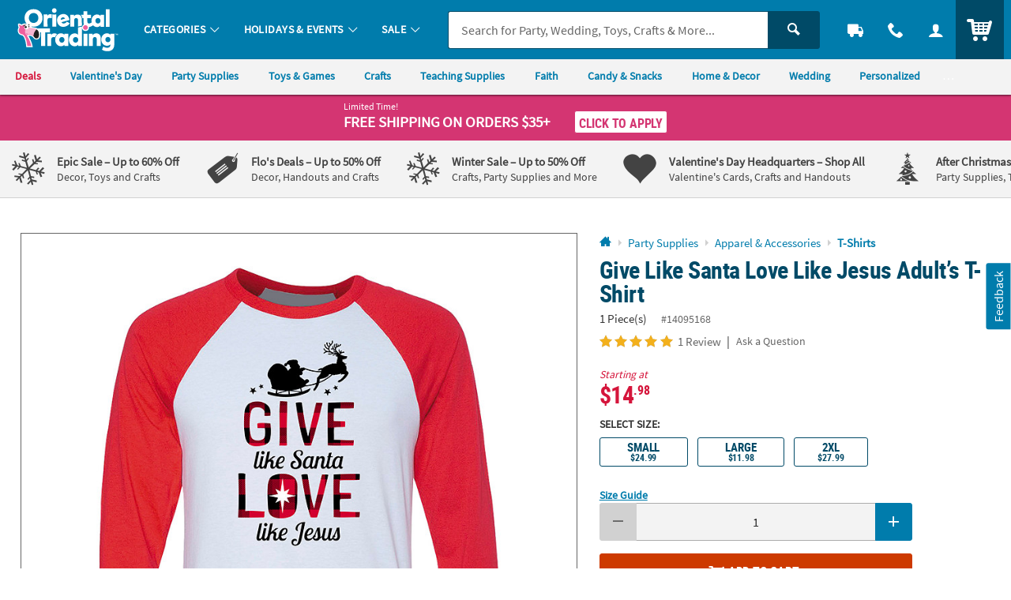

--- FILE ---
content_type: text/html;charset=UTF-8
request_url: https://www.orientaltrading.com/web/quickorder/search?item_number=1X-14095168
body_size: 700
content:

      <script>
        window.utag_data.domo = {"pinball":1,"arigato":false};
        console.log("Domo Arigato:", window.utag_data.domo);
      </script>
    


















	
	
	
		
	







    
    
        


        
        
        
        
        
        

        


        <div class="c_item_template c_quick_order_item o_grid o_grid__col12 o_grid__gapM u_padS u_bdr u_bdrDashed u_marBS ">
            <div class="o_grid_item__spanCol2 o_grid_item__spanCol4@mobile">
                
                    
                        <a href="/give-like-santa-love-like-jesus-adult-s-t-shirt-a2-14095168.fltr?rl=CART&rm=QUICK_ORDER&rt=QUICK_ORDER" class="u_a u_block c_item_img">
                            <img class="lazyload u_block" data-src="//s7.orientaltrading.com/is/image/OrientalTrading/PDP_VIEWER_IMAGE/give-like-santa-love-like-jesus-adult-s-t-shirt~14095168" src="data:image/svg+xml;utf8,%3Csvg%20xmlns%3D%27http%3A//www.w3.org/2000/svg%27%20viewBox%3D%270%200%20300%20300%27%3E%3C/svg%3E" alt="give-like-santa-love-like-jesus-adult-s-t-shirt" />
                        </a>
                    
                    
                
								
									



















    
        
        
        
            
        
    



								
            </div>

            <div class="c_item_details o_grid_item__spanCol6 o_grid_item__spanCol8@mobile">
                <div class="">
                    
                        
                        
                        
                        
                            <a href="/give-like-santa-love-like-jesus-adult-s-t-shirt-a2-14095168.fltr?rl=CART&rm=QUICK_ORDER&rt=QUICK_ORDER" class="u_a u_block p_dynamic_link" data-sku="14095168">
                                <div class="o_hM u_txtColor2 u_lhf u_marBXS c_module_hover_text">Give Like Santa Love Like Jesus Adult&#8217;s T-Shirt</div>

                                <div class="u_txtXS u_lhf u_marVXS">
                                    
                                        
                                        
                                            <span class="u_padRS">1 Piece(s)</span>
                                            <span class="u_txtXXS u_txtGray4">#14095168</span>
                                        
                                    
                                </div>

                                
                                    <div class="u_txtXXS u_txtPrice u_lhf u_marBXXS"><em>Starting at</em></div>
                                

                                
                                <div class="o_hL u_txtPrice u_lhf u_marBXXS">$24.99</div>

                                
                                
                                
                                

                                

                                
                            </a>
                        
                    


                </div>
            </div>

            <div class="o_grid_item__spanCol4 o_grid_item__spanCol12@mobile">
                

                
                    
                    
                    
                    
                    
                    
                    
                        <a href="/give-like-santa-love-like-jesus-adult-s-t-shirt-a2-14095168.fltr?rl=CART&rm=QUICK_ORDER&rt=QUICK_ORDER" class="o_btn o_btnM o_btnColor1 u_marVS p_cm_el_clicksku" data-cm_id="DISPLAY CART" data-cm_cat="CQO" data-cm_sku="14095168">
                            Select Options
                        </a>
                    
                    
                    
                    
                    
                
            </div>
        </div>
    



--- FILE ---
content_type: application/javascript
request_url: https://www.orientaltrading.com/assets/dist/js/pages/pzn.min_122325.js
body_size: 17594
content:
/*! BRANCH: release/a/icp-52015 / COMPILED: Tue Dec 23 2025 15:42:19 GMT+0000 (Coordinated Universal Time) */var pzn=function(){var t,a,e=" c_pzn_step u_bdr u_bdrDashed u_marBXS ",i=0,n=0,o=0,l=[],s='        <div class="js_loading u_absolute_center u_w_100 u_h_100 u_bgWhite">            <div class="u_txtM u_txtGray4 u_txt_center u_absolute_center u_inline_block">                <span class="icon_spinner o_icon_noscope u_align_middle" aria-hidden="true"></span>                <span class="u_txtS u_align_middle u_bold">Loading...</span>            </div>        </div>',r='<div class="u_bgWarning u_txtGray6 u_padXXS u_txtFine u_lhf u_txt_left u_marVXS">                    <div class="u_table_cell u_align_middle">                        <span class="icon_warning u_txtM"></span>                    </div>                    <div class="u_table_cell u_align_middle u_padLXS">                        <div class="u_bold u_uppercase">Low Resolution Warning:</div>                         <div class="">Your photo may appear blurry when printed.                            <br />For best results use a larger image.</div>                    </div>                </div>',_=function(t){return util.isEmpty(t)&&(t="u_txtXL"),'        <div class="js_loading u_absoluteTL u_w_100 u_h_100 u_bgWhite__80 u_txtColor2">            <div class="u_absolute_center">                <div class="icon_spinner o_icon_noscope '+t+'" aria-hidden="true"></div>            </div>        </div>'},p=[],c=[],d=[],u="[data-uri]",g="",m="$VIEWER_ZOOM$&$NOWA$",v="$PDP_VIEWER_THUMB$&$NOWA$",f="$VIEWER_IMAGE$&$NOWA$",h=0,b=[];return{baseline:function(){i=0,n=0,o=0,l=[],g="",p=[],c=[],d=[],b=[],h=0},init:function(a){t=a.personalization,util.log("%c pzn init","color: green; font-size: 24px;",t),pzn.baseline();var e=t.clipart,i=t.clipartCategories,n=t.jumpToPersonalization;t.newIndexFormat,t.clearResetsFeilds,t.submissionInput;e&&i&&(p=i);var o=t.steps;pzn.buildStep(o,n)},getPZNData:function(){return t},getColorizationArr:function(){return c},getClipartColorizationArr:function(){return d},getMinUploadHeightsArr:function(){return l},getEditImageData:function(){return b},buildStep:function(t,a){void 0===t&&0==t.length&&console.error("PZN-BUILD STEP DATA MISSING",t);var i=!1;"mobile"==util.getViewType()&&(i=!0),$.each(t,(function(t,a){a.personalizable&&h++}));var n=t.length,o="",l=[],s=0;$.each(t,(function(t,a){var r=a.personalizable,_=a.urlBase,p=a.showZoom,c=a.fmt,d=a.hideThumb,g=a.inlineZoom,m=a.thumbnailTitle,f=a.title,b=a.id||"",z=a.isRendering,x=a.videoUrl;if(r){if(r){s++;var C=a.images,I=a.options,y=a.textFields;console.groupCollapsed("PZN STEP "+t+" of "+n+": ",a),console.log("fmt: ",c),console.log("hideThumb: ",d),console.log("inlineZoom: ",g),console.log("isRendering: ",z),console.log("showZoom: ",p),console.log("thumbTitle: ",m),console.log("title: ",f),console.log("----------------------------------"),console.log("personalizable: ",r),console.log("id: ",b),console.log("options: ",I),console.log("textFields: ",y),console.log("----------------------------------"),console.log("images: ",C),console.groupEnd(),(util.isEmpty(b)||""===b)&&(b="step"+s);var w=pzn.buildInput.optionsInputGroup(I,t,s,b)||"",S=pzn.buildInput.textInputGroup(y,t,s,b)||"",E=pzn.buildInput.imageInputGroup(C,t,s,b)||"",A="",T=" u_none ",D=" c_pzn_step_content u_padHXS u_padTXS u_bdrT u_bdrDashedT ",X=" ";if(i)T="",D=" c_pzn_step_content u_padTS u_padHS ",A='                        <div class="c_pzn_step_title u_uppercase u_txt_left u_txtColor2 u_block u_padXS">                            <div class="o_ahM u_lhf u_txt_center u_padBXS">Step '+s+'</div>                            <div class="c_mobile_step_img_ph">                                <div class="c_mobile_step_img_pin u_bgWhite u_padVXS">                                    <div class="c_mobile_step_img_cont u_relative">                                        <div class="c_mobile_step_img_display u_bdr u_bdrColor1 u_bdrDashed u_bdrThick u_radius u_bgWhite u_w_50 u_marHAuto u_padS u_relative">                                            <img class="c_pzn_step_thumb c_pzn_thumb_'+b+'"                                            src="'+u+'"                                             data-base="'+_+'"                                             data-preset="'+v+'"                                             alt="" />                                            '+('<div class="u_w_100 u_absoluteBL u_txt_center u_marBXS">                                <span class="c_pzn_img_title_pill u_padHXXS u_bgWhite u_bdr u_bdrColor2 u_txtColor2 u_font4 u_uppercase u_txtXS u_radiusS u_inline_block u_lhf u_padXXS">                                    <span class="icon_palette u_align_middle"></span>                                    <span class="u_align_middle u_bold">Step '+s+"</span>                                </span>                            </div>")+"                                        </div>                                    </div>                                </div>                            </div>                        </div>";else 1==h?(T="",X=" isActive ",A='                        <div class=" c_pzn_step_title u_txt_left u_txtS o_ahS u_uppercase u_a u_block u_relative u_padXS ">                            <span class="u_bdr u_inline_block u_align_middle u_marRXS u_relative">                                <img class="c_pzn_step_thumb c_pzn_thumb_mini c_pzn_thumb_'+b+'"                                src="'+u+'"                                 data-base="'+_+'"                                 data-preset="'+v+'"                                 alt="" />                            </span>                            <span class="u_align_middle">Step '+s+"</span>                        </div>"):A='                        <button type="button" class=" c_pzn_step_title o_btn o_btn__link u_txt_left u_txtS o_ahS u_uppercase u_txtColor2 u_txtColor2Dark_hover u_a u_pointer u_block u_relative u_padXS u_padRL@mobile ">                            <span class="u_bdr u_inline_block u_align_middle u_marRXS u_relative">                                <img class="c_pzn_step_thumb c_pzn_thumb_mini c_pzn_thumb_'+b+'"                                src="'+u+'"                                 data-base="'+_+'"                                 data-preset="'+v+'"                                 alt="" />                            </span>                            <span class="u_align_middle">Step '+s+'</span>                            <span class="u_absoluteR u_absolute_centerY u_marRXS">                        <span class="icon_arrow-down2 c_pzn_step_icon" aria-hidden="true"></span>                    </span>                        </button>';o+='<div class="'+e+X+'" data-step="'+b+'">                        <div class="">                            '+A+'                        </div>                        <div class="'+D+T+' ">'+w+S+E+"</div>                    </div>"}}else console.groupCollapsed("TITLE STEP "+(t+1)+" of "+n+": ",a),console.groupEnd();util.isNotEmpty(l)&&l.length>0&&0===$("#pdp_main_item").find("#pzn_saved_images").length&&$("#pdp_main_item").append('<div id="pzn_saved_images"></div>'),d||l.push({urlBase:_,zoom:p,thumbTitle:m,title:f,personalizable:r,id:b,counter:r?s:null,videoUrl:x||null})}));var r="";util.isNotEmpty(g)&&(r='<div class="'+e+' c_pzn_step_global">                    <div class=" u_txtS o_ahS u_uppercase u_relative u_padXS ">                        <span class="">General Settings</span>                    </div>                    <div class="u_padXS">                        '+g+"</div>                </div>"),o=r+o;var _=$("#pdp_main_item");i||_.on("click.changeStep","button.c_pzn_step_title",(function(t){var a=$(this).closest(".c_pzn_step").attr("data-step");util.isNotEmpty(a)?pzn.goTo(a):console.error("Step Missing: ",a)})),pzn.viewer.init($(".c_sku_image"),l),pzn.render(_,o,a)},bindInputs:function(t){var a=util.debounce((function(a){console.log("INPUT UPDATED",$(this),a),pzn.viewer.update(t)}),100);t.on("blur keyup change",".c_pzn_param",a)},setViewerState:function(t){$("#pdp_main_item").each((function(){$(this).find(".p_window").find(".p_window_thumbs .p_window_thumb").each((function(a,e){var i=$(this);if(i.attr("data-step")===t&&!i.hasClass("p_window_active"))return i.trigger("click"),!1}))}))},goTo:function(t){if(util.isUILocked())return!1;util.getUILock(),$("#pdp_main_item").each((function(){var a=$(this),e=a.find(".c_pzn_step"),i=a.find(".c_pzn_step.isActive").attr("data-step");a.find(".p_window").find(".p_window_thumbs .p_window_thumb");function n(t,a){a.find(".c_pzn_step_icon");var e=a.closest(".c_pzn_step"),i=e.find(".c_pzn_step_content");if(t){if(e.hasClass("isActive"))return;e.removeClass("isInactive").addClass("isActive"),i.slideDown(200,(function(){var t=$(this);(e.attr("aria-expanded","true"),util.isElementInViewport(t))||window.innerHeight>t.innerHeight()&&util.scrollTo(t,{time:200,offset:100})}))}else{if(a.hasClass("isInactive"))return;e.removeClass("isActive").addClass("isInactive"),i.slideUp(200,(function(){e.attr("aria-expanded","false")}))}}i!==t?(console.log("GoTo New Step: ",i+" -> "+t),e.removeClass("isActive"),e.each((function(){var a=$(this);n(a.attr("data-step")==t,a)})),pzn.setViewerState(t),setTimeout((function(){util.unlockUI()}),200)):(console.log("New step == current step, do nothing",t,i),e.each((function(){var a=$(this);a.attr("data-step")==t&&n(!1,a)})),util.unlockUI())}))},params:(a={fmt:"png",$photo_x:0,$photo_y:0,$photoscale_x:1,$photoscale_y:1,$photo:null,$photo_fit:"fit",$photorotate:0,$RN:"RN",$OD:"OD",$OS:"OS",$CN:"CN",$ON:"ON"},{gather:function(t,e){console.group("%c --------------------\x3e GATHER: ","color: blue; font-size: 22px;"),console.log("$step: ",t),console.log("$globalStep: ",e);var i=$.extend({},a);return console.log("step Params: ",i),util.isNotEmpty(e)&&(console.log("GLOBAL STEP: ",e),e.find(".c_pzn_param").each((function(t,a){var e=$(this);console.log("LOOP THROUGH GLOBAL INPUTS",e);var n=e.attr("data-param"),o=e.val()||"";i[n]=o}))),t.find(".c_pzn_param").each((function(t,a){var e=$(this);console.log("LOOP THROUGH STEP INPUTS",e);var n=e.attr("data-param"),o=e.val()||"";i[n]=o})),console.log("PARAM OBJ: ",i),console.groupEnd(),i},preview:function(t,a,e){if(console.groupCollapsed("%c JOIN $params to Obj: ","font-size: 33px; color: purple;"),console.log("paramObj",t),console.log("imgObj",a),console.log("imgID",e),console.groupEnd(),util.isNotEmpty(a.alias)){var i=a.alias;util.isNotEmpty(a.imgColor)&&!a.clipart&&(i=i+"?op_tint="+a.imgColor),t["$photo"+e]=i}return util.isNotEmpty(a.name)&&(t["$photo_name"+e]=a.name),a.clipart?util.isNotEmpty(a.ca_color)?t["$des_color"+e]=a.ca_color:delete t["$des_color"+e]:t["$des_color"+e]="000000",util.isNotEmpty(a.ca_data)?t["$defaultClipart"+e]=a.ca_data:delete t["$defaultClipart"+e],util.isNotEmpty(a.scaleX)&&(t["$photoscale_x"+e]=a.scaleX+""),util.isNotEmpty(a.scaleY)&&(t["$photoscale_y"+e]=a.scaleY+""),util.isNotEmpty(a.rotate)&&(t["$photorotate"+e]=a.rotate+""),util.isNotEmpty(a.x)&&(t["$photo_x"+e]=a.x+""),util.isNotEmpty(a.y)&&(t["$photo_y"+e]=a.y+""),util.log("Updated Param Obj: ",t),t},convert:function(t,a){return""+Object.keys(t).map((function(e){var i=t[e]||"";return"undefined"===i&&(i=""),a&&(i=encodeURIComponent(i)),e+"="+i})).join("&")},revert:function(t){return JSON.parse('{"'+t.replace(/&/g,'","').replace(/=/g,'":"')+'"}',(function(t,a){return""===t?a:decodeURIComponent(a)}))},distribute:function(t){console.log("%c -----\x3e DISTRIBUTE: ","color: purple; font-size: 20px;",t),void 0!==t&&t.length>0?$.each(t,(function(t,a){var e=a.step;if(util.isNotEmpty(e)){var i=a.param;parseParams=pzn.params.revert(i);var n=$("#personalization"),o=n.find("input"),l=n.find("select");o.each((function(){var t=$(this),a=t.attr("data-param");if(!t.hasClass("c_pzn_img_hidden")&&util.isNotEmpty(a)){var e=parseParams[a];util.isNotEmpty(e)&&t.val(e).trigger("change")}})),l.each((function(){var t=$(this),a=t.attr("data-param");if(util.isNotEmpty(a)){var e=parseParams[a];util.isNotEmpty(e)&&t.val(e).trigger("change")}})),$("#pdp_main_item").find("#pzn_saved_images .c_pzn_saved_image").each((function(){var t=$(this),a=t.attr("data-img_id"),e=t.data("imgData"),i=t.data("clipart_categories")||null,o=n.find('.c_pzn_image_cont[data-img_id="'+a+'"]');util.isNotEmpty(o)&&util.isNotEmpty(e)&&pzn.upload.addStepImage(o,e,i)}))}else util.log("STEP MISSING",a)})):util.log("DISTRIBUTE DATA FAILED",t)}}),viewer:{init:function(t,a){"mobile"==util.getViewType()?pzn.viewer.swiperViewer(t,a):pzn.viewer.windowViewer(t,a)},windowViewer:function(t,a){var e="",i="",n="",o="",l="",s="",r="";$.each(a,(function(t,a){var _=a.urlBase,p=a.showZoom,c=(a.thumbTitle,a.title),d=a.personalizable,g=a.id,m=a.counter,v=a.videoUrl,f="";util.isNotEmpty(m)&&(f='<div class="u_w_100 u_absoluteBL u_txt_center u_marBXXS">                                <span class="u_padHXXS u_bgWhite u_bdr u_bdrColor2 u_txtColor2 u_font4 u_uppercase u_txtFine u_radiusS u_inline_block u_lhf">                                    <span class="icon_palette u_align_middle"></span> <span class="u_align_middle u_bold">Step '+m+"</span>                                </span>                            </div>");var h=" p_window_thumb c_pzn_thumb u_responsive_embed u_responsive_embed_1x1 u_a u_relative u_block u_bdr u_bdrWhite u_bdrThicker u_marBXS u_bdrGray2_hover u_hover_transition ";0==t&&(h+=" p_window_active u_bdrHighlight ");var b=" u_absolute_center ";util.isNotEmpty(d)&&!0===d&&(h+=" isPZN ",b=" c_pzn_thumb_img ");var z="pzn_image",x="",C="",I="";util.isNotEmpty(v)&&(x='<span class="icon_play4 u_absolute_center u_txtWhite u_txtColor1_hover u_txtShadowXXS u_txtXXL" style="opacity: .8" aria-hidden="true"></span>',C='data-video="'+v+'"',z="video",I=v.split("/").slice(-1)[0].split(".")[0]);var y='<a href="'+_+'"                             data-step="'+g+'"                             manual_cm_sp="MEH"                             data-type="'+z+'"                             data-zoom="'+p+'"                             data-image_id="'+I+'"                             data-media_id="'+I+'"                             title="'+c+'"                             class="'+h+'">                            <div class="u_bdr u_absoluteTL u_overflow_hidden u_w_100 u_h_100">                                <img class="'+b+'"                                     src="'+u+'"                                     data-base="'+_+'"                                     '+C+'                                    data-preset="$PDP_VIEWER_THUMB$&$NOWA$"                                     alt="PZ Image '+t+'" />                                    '+f+"                                    "+x+"                                    </div>                            </a>";util.isNotEmpty(v)?i+=y:util.isNotEmpty(d)&&1==d?n+=y:e+=y,0===t&&(o=_,l=I,s=I,r=z)}));var _='<div class="p_window o_grid o_grid__col7 o_grid__gapColXS">                        <div class="p_window_thumbs u_relative">                        <div class="u_absoluteTL u_w_100 u_h_100 u_overflowY_auto u_padRXS">                        '+e+"                        "+i+"                        "+n+'                        </div>                    </div>                        <div class="p_window_view o_grid_item__spanCol6 u_bdr u_bdrGray4 u_responsive_embed u_responsive_embed_1x1 u_relative">                            <div class="p_window_viewer u_embed_item u_pointer"                                 data-type="'+r+'"                                 data-media_id="'+s+'"                                 data-image_id="'+l+'"                                 data-img_preset="'+m+'"                                 data-zoom_preset="$VIEWER_ZOOM$&$NOWA$"                                 role="button" tabindex="0"                                 data-url="/web/browse/full_screen_image" aria-label="View Fullscreen">                                <img class="lazyload" src="'+u+'" data-src="'+o+"?"+m+'" onerror="this.src=noViewer.src" alt="" />                            </div>                        </div>                    </div>';t.empty().append(_)},swiperViewer:function(t,a){var e="",i="",n="";$.each(a,(function(t,a){var o=a.urlBase,l=(a.showZoom,a.thumbTitle,a.title),s=a.personalizable,r=a.id,_=(a.counter,a.videoUrl);if(!s){var p=" p_swipe_item u_a u_block u_h_100 u_w_100 ",c=" swiper-lazy u_block ",d="image",g="",m="",v="";util.isNotEmpty(_)&&(g='<span class="icon_play4 u_absolute_center u_txtWhite u_txtColor1_hover u_txtShadowXXS u_txtXXL" style="opacity: .8" aria-hidden="true"></span>',m='data-video="'+_+'"',d="video",p+=" u_offset_parent ",c+=" u_offsetY ",v=_.split("/").slice(-1)[0].split(".")[0]);var h=o+"?"+f,b='<div class="swiper-slide">                                <a href="'+h+'"                                     data-step="'+r+'"                                     manual_cm_sp="MEH"                                     aria-label="'+l+'"                                    data-type="'+d+'"                                     data-image_id="'+v+'"                                     data-media_id="'+v+'"                                     title="'+l+'"                                     class="'+p+'">                                    <img class="'+c+'"                                        src="'+u+'"                                         data-src="'+h+'"                                        data-base="'+o+'"                                         '+m+'                                        data-preset="'+f+'"                                         onerror="this.src=imgFailed.src"                                        alt="PZ Image '+t+'" />                                        '+g+'                                    <div class="swiper-lazy-preloader"></div>                                </a>                            </div>';util.isNotEmpty(_)?i+=b:util.isNotEmpty(s)&&1==s?n+=b:e+=b}}));var o='<div class="p_swipe o_grid o_grid__col7 o_grid__gapColXS" data-url="/sandbox/_templates/includes/slidal/shopping/full_screen_image.jsp">                            <div class="swiper-container o_grid_item__spanCol7 u_responsive_embed u_responsive_embed_1x1">                                <div class="swiper-wrapper u_embed_item">                                '+e+"                                "+i+"                                "+n+'                                </div>                                <div class="swiper-pagination"></div>                            </div>                        </div>';t.empty().append(o),$(".p_swipe").swipeImage()},pinStep:function(t){var a=$(window);t.data("isPin",!1),t.outerHeight();var e=$("body"),i=$("#rel_header"),n=$("#site_stripe");t.find(".c_pzn_step").each((function(o,l){var s=$(this);if(!s.hasClass("c_pzn_step_global")){s.addClass("u_relative");var r=s.find(".c_mobile_step_img_pin"),_=r.find(".c_mobile_step_img_cont"),p=_.find(".c_mobile_step_img_display").find(".c_pzn_img_title_pill"),c=s.find(".c_mobile_step_img_ph");p.fadeOut(0);var d=r.outerHeight(),u=a.scrollTop(),g=s.outerHeight(),m=s.position().top,v=g+m,f=i.outerHeight()-n.outerHeight();s.outerWidth(),c.addClass("u_block"),a.on("scroll.pinPZNThumb",(function(){if($("body").hasClass("js_lock_body"))return!1;d=r.outerHeight(),u=a.scrollTop(),g=s.outerHeight(),m=s.offset().top,v=g+m,s.outerWidth(),f=i.outerHeight()-n.outerHeight(),util.isScrolledTo(c,f)?u+d+f>v?r.hasClass("u_absolute")||(c.css({}),p.fadeIn(200),_.addClass("u_padHXS").css({margin:""}),r.addClass("u_absolute").removeClass("u_fixed u_shadowXS").css({top:"",left:"0px",bottom:"0px",width:"100%",margin:""})):r.hasClass("u_fixed")||(c.css({height:r.outerHeight()+"px"}),p.fadeIn(200),_.addClass("u_padHXS").css({margin:"0 2vw"}),r.addClass("u_fixed isPinned u_shadowXS").removeClass("u_absolute").css({top:f+"px",left:"0px",width:"100%",bottom:""})):(r.hasClass("u_fixed")||r.hasClass("u_absolute"))&&(c.css({height:""}),p.fadeOut(100),_.removeClass("u_padHXS").css({margin:""}),r.removeClass("u_fixed u_absolute isPinned u_shadowXS").css({top:"",width:"100%",bottom:"",left:"",transform:"",margin:""}))})).trigger("scroll.pinPZNThumb");var h,b,z,x=util.debounce((function(){d=r.outerHeight(),t.outerHeight(),g=s.outerHeight()}),250);a.on("scroll.updatePZNHeight",x),e.on("lock.body",(function(t){if(r.hasClass("u_fixed")){h=r.css("top"),b=r.css("left"),z=r.css("width");var a=Math.abs(s.position().top)-Math.abs(r.position().top);r.removeClass("u_fixed").addClass("u_absolute js_lockfix").css({top:Math.abs(a)+"px",left:"0px",width:"100%"})}})),e.on("unlock.body",(function(t){r.hasClass("js_lockfix")&&(r.removeClass("u_absolute js_lockfix").addClass("u_fixed").css({top:h,left:b,width:z}),$(window).trigger("scroll"))}))}})),t.addClass("u_relative");var o=t.find(".p_pzn_pin_resize_frame");0==o.length&&(t.append('<iframe class="p_pzn_pin_resize_frame u_h_100 u_w_auto u_absoluteTL u_pointer_none u_bgTransparent u_no_bdr" style="user-select: none;" aria-hidden="true" tabindex="-1"></iframe>'),o=t.find(".p_pzn_pin_resize_frame"));var l=function(){a.trigger("scroll")};a.on("forceResize",l),$(o[0].contentWindow).on("resize.updatePZNHeight",l)},update:function(t){console.log("UPDATE $el",t);var a=t.find(".c_pzn").find(".c_pzn_steps"),e=a.find(".c_pzn_step:not(.c_pzn_step_global)"),i=t.closest("#pdp_main_item"),n=a.find(".c_pzn_step_global");console.log("%c Update Viewer","font-size: 30px; color: blue;"),console.log("ALL $steps: ",e);var o=[];e.each((function(t,a){var e=$(this),i=e.attr("data-step");if(console.log("GENERATE PARAMS: ",e,i),void 0!==i){var l=pzn.params.gather(e,n);console.log("paramObj",l);var s=pzn.params.convert(l,!0);console.log("step $t: ",e),console.table(s.split("&"));var r=e.find(".c_pzn_step_thumb");console.log("$thumb",r);var _=r.attr("data-base"),p=r.attr("data-preset"),c=r.attr("src"),d=_+"?"+p+"&"+s;console.log("%c PZN newSrc: ","font-size:12px;font-weight:bold;color:darkviolet;",d),pzn.buildInput.w2pOutput(d,i),c!==d&&(r.attr("src",d),pzn.loadImage(r.parent(),1e3,"u_txtXXS"));var u={step:i,base:_,param:s};o.push(u)}else console.error("STEP IMAGE ERROR: Id Missing;")})),console.log("STEP IMAGE ARR: ",o),i.data("step_images",o),pzn.viewer.reload()},reload:function(){console.log("%c reload images","color: pink; font-size: 22px;");var t=$("#personalization"),a=$("#pdp_main_item").data("step_images");console.log("RELOAD DATA: ",a);var e=$("#pdp_main_item");e.find(".p_window_thumbs .c_pzn_thumb").each((function(e,i){var n=$(this),o=n.attr("data-step"),l=n.find("img"),s=l.attr("data-base"),r=l.attr("data-preset"),_=l.attr("src"),p=s+"?"+r;if(util.isNotEmpty(o)){console.log("%c stepID: ","font-size:12px;font-weight:bold;color:darkviolet;",o);var c=$.grep(a,(function(t){return t.step===o}))[0];console.log("%c imgObj: ","font-size:12px;font-weight:bold;color:darkviolet;",c),p=p+"&"+c.param,l.attr("data-param",c.param)}_!==p?(l.attr("src",p),pzn.loadImage(n,1e3,"u_txtXS"),1==t.data("buildViewer")&&n.data("forceUpdate",!0).trigger("click.windowThumb")):util.log("IMAGE already loaded",_,p)})),!0!==t.data("buildViewer")&&(t.data("buildViewer",!0),plug.windows96.init(e.find(".p_window")),h>1&&e.find(".p_window").on("click.changeStep",".p_window_thumbs .p_window_thumb",(function(t){var a=$(this),e=a.attr("data-step");a.hasClass("c_pzn_thumb")&&util.isNotEmpty(e)?pzn.goTo(e):pzn.goTo()})))}},buildInput:{w2pOutput:function(t,a){console.log("w2pOutput STEP: ",a),console.log("%c imgData: ","font-size:12px;font-weight:bold;color:darkviolet;",t);var e=$("form#pdp_main_item_options"),i=e.find('input.c_w2p_output[data-step="'+a+'"]');console.log("%c $input: ","font-size:12px;font-weight:bold;color:darkviolet;",i),0===i.length&&(i=$('<input type="hidden" name="'+a+'_w2p_output" class="c_w2p_output" value="" data-step="'+a+'" />').prependTo(e)),i.val(t||""),console.log("%c $input.val: ","font-size:12px;font-weight:bold;color:darkviolet;",i.val())},textInputGroup:function(t,a){if(t&&Array.isArray(t)&&0!==t.length){var e="",o=(t.length,0);return $.each(t,(function(t,l){n++,o++;var s=l.description,r=l.descriptions,_=l.maxLength,p=l.text,c=l.forceLower,d=l.forceUpper,u=(l.lineCount,l.preventSpecialCharacters),g=(l.required,l.title),m=(l.useTextArea,l.color),v=l.colors,f=l.font,h=l.fonts,b=(l.editHeight,l.editWidth,l.highlightInViewer,l.initialScale,l.offsetX,l.offsetY,l.templateHeight,l.templateWidth,l.x,l.y,l.configureFont),z=l.configureColor,x=(l.configureFontSize,"");$.each(_,(function(t,e){++i;var n=e,o=null;r&&r[t]?o=r[t]:s&&(o=s);var l=null;p&&p[t]&&(l=p[t]);var _="personalize"+i+"_"+a,g="personalize"+i,m=pzn.buildInput.textInput({maxlength:n,description:o,value:l,id:_,name:g,preventSpecialCharacters:u,forceUpper:d,forceLower:c,counter:i,stepIndex:a,param:"$personalize"+i});x+=m}));var C=pzn.buildInput.fontFamilyInput({configureFont:b,font:f,fonts:h,stepIndex:a,groupIndex:n}),I=pzn.buildInput.fontColorList({configureColor:z,color:m,colors:v,stepIndex:a,groupIndex:n}),y='<div class="c_pzn_step_text u_bdr u_bdrDashed u_padXS u_marTS">                                <div class="c_pzn_group_title u_txtFine u_uppercase">Text Group '+o+'</div>                                <div class="">                                    <div class="u_txtFine u_uppercase u_none">Enter Your Text</div>                                    '+(x+="")+"                                </div>                            </div>";(util.isNotEmpty(C)||util.isNotEmpty(I))&&(y='<div class="c_pzn_step_text u_bdr u_bdrDashed u_padXS u_marTS">                                <div class="c_pzn_group_title u_txtFine u_uppercase">Text Group '+o+'</div>                                    <div class="c_pzn_text_group u_padTXS">                                        <div class="c_pzn_text_settings u_marBXS u_bdrB u_bdrDashedB u_padBXS u_padB0@mobile">                                            <div class="u_txtFine u_uppercase u_none">Font Settings</div>                                            <div class="o_grid o_grid__col2 o_grid__col1@mobile o_grid__gapColXS">                                            '+C+"                                            "+I+'                                            </div>                                        </div>                                        <div>                                            <div class="u_txtFine u_uppercase u_none">Enter Your Text</div>                                        '+x+"</div>                                    </div>                                </div>"),e+='<div class="u_txtGray3 u_txtFine u_none">                                Input Title: '+g+", index: "+a+"                            </div>                            "+y,console.groupEnd()})),'<div class="u_marBXS">                        <div class="o_hS">Add Text</div>                        '+e+"                    </div>"}},textInput:function(t){var a=$.extend({type:"text",value:null,id:null,name:null,description:null,maxlength:null,required:!0,preventSpecialCharacters:!1,forceLower:!1,forceUpper:!1,counter:0,param:null},t),e=a.value?a.value:"";a.required;var i="o_control  ";a.forceLower?i+=" p_force_lowercase ":a.forceUpper&&(i+=" p_force_uppercase ");var n="Text Line "+a.counter;return'<div class="u_marTXS">                        <div class="o_input o_inputM o_input_dark p_fl p_maxlength"  data-maxcount="'+a.maxlength+'" data-maxmessage="'+a.maxlength+' Character Max" >                            <label for="'+a.id+'">'+n+'</label>                            <input class="c_pzn_param '+i+'" data-param="'+a.param+'" type="'+a.type+'" id="'+a.id+'" name="'+a.name+'"                             value="'+e+'"  maxlength="'+a.maxlength+'" placeholder="'+n+'"/>                            <div class="p_maxlength_message u_floatR" style="margin-top: 1px">'+a.maxlength+" Character Max</div>                        </div>                    </div>"},fontFamilyInput:function(t){var a=$.extend({configureFont:!1,font:null,fonts:null,stepIndex:null,groupIndex:null},t);if(a.configureFont){var e="",i=a.fonts;if(i&&i.length>0){console.groupCollapsed("FONT FAMILY GROUP");var n="";$.each(i,(function(t,e){var i=e.text,o=e.value,l="";o==a.font&&(l='selected="selected"'),n=n+'<option value="'+o+'"'+l+">                                    "+i+"                                </option>"})),console.groupEnd();var o="font_family_"+a.groupIndex+"_"+a.stepIndex,l="$font_face_"+a.groupIndex+"_"+a.stepIndex;e='<div>                                    <div class="o_select o_selectS o_selectM@mobile o_select_dark p_fl p_option p_option_font u_marBXS@mobile">                                        <label for="'+o+'">Font Family</label>                                        <select class="o_control c_pzn_param" data-param="$font_face'+a.groupIndex+'" id="'+o+'" name="'+l+'">                                            '+n+"                                        </select>                                    </div>                                </div>"}return e}return""},fontColorList:function(t){var a=$.extend({configureColor:!1,color:null,colors:null,stepIndex:null,groupIndex:null},t);if(a.configureColor){var e="FONT COLOR INPUT",i=a.colors;if(i&&i.length>0){console.groupCollapsed("FONT COLOR GROUP");var n="";$.each(i,(function(t,e){var i=e.text,o=e.value,l="";o==a.color&&(l='selected="selected"'),n=n+'<option value="'+o+'"'+l+' data-hex="#'+o+'">                                    '+i+"                                </option>"})),console.groupEnd();var o="font_color_"+a.groupIndex+"_"+a.stepIndex,l="font_color_"+a.groupIndex+"_"+a.stepIndex;e='<div>                                    <div class="o_select o_selectS o_selectM@mobile o_select_dark p_fl p_option p_option_color u_marBXS@mobile">                                        <label for="'+o+'">Font Color</label>                                        <select class="o_control c_pzn_param" data-param="$font_color'+a.groupIndex+'" id="'+o+'" name="'+l+'">                                            '+n+"                                        </select>                                    </div>                                </div>"}return e}return""},imageInputGroup:function(t,a,e,i){if(t){var n=t.length,s="";$.each(t,(function(t,e){e.title;var r=e.required,_=e.minUploadHeight,p=(e.templateWidth,e.templateHeight,e.editHeight,e.editWidth,e.offsetX,e.offsetY,e.canEditOnImage,e.canEditImageProps,e.showOnDrag,e.configureColorization,e.colorizationOptions),u=e.clipartColorizationOptions,g=e.clipart;e.highlightInViewer,++o;var m={colorization:e.colorization||null,clipartColorization:e.clipartColorization||null,defaultClipartImage:e.defaultClipartImage||null,initialScale:e.initialScale||null,x:e.x||null,y:e.y||null,rotation:e.rotation||null,path:e.path||null,name:e.name||null};console.group("IMAGE INPUT "+(t+1)+" of "+n+": ",e);var v=pzn.buildInput.imageInput({required:r,clipart:g,counter:o,stepIndex:a,stepID:i,imgID:null,editData:m});u&&d.push({id:o.toString(),step:i,data:u}),p&&c.push({id:o.toString(),step:i,data:p}),l.push({id:o.toString(),step:i,minHeight:_}),s+=v,console.groupEnd()}));var r="Add Image";return o>1&&(r+="s"),'<div class="c_pzn_step_images u_marBXS">                            <div class="c_pzn_group_title o_hS ">'+r+'</div>                            <div class="">                                '+s+"                            </div>                        </div>"}return""},imageInput:function(t,a){var e=$.extend({required:!1,clipart:!1,counter:null,stepIndex:null,stepID:null,imgID:null,editData:null},t);console.log("PREPARE EDIT IMAGE DATA: ",e.editData),e.value&&e.value,e.required;var i="Image "+e.counter,n="/web/browse/imageupload.jsp";util.isLocalHost()&&(n="/sandbox/_templates/includes/slidal/pzn/image_upload.jsp");var o="?img_id="+e.counter+"&step="+e.stepID;if(e.clipart&&(n+=o+="&clipart=true"),null!==e.editData){var l=$.extend({img_id:e.counter,step:e.stepIndex},e.editData);util.isNotEmpty(l.path)&&b.push(l),console.log("EDIT IMAGE DATA: ",pzn.getEditImageData())}var s='                        <input type="hidden" class="c_pzn_img_hidden c_pzn_image_alias"         name="$photo'+e.counter+'"          data-param="$photo'+e.counter+'"            value="" />                        <input type="hidden" class="c_pzn_img_hidden c_pzn_image_name"       name="$photo_name'+e.counter+'"     data-param="$photo_name'+e.counter+'"       value="" />                        <input type="hidden" class="c_pzn_img_hidden c_pzn_image_fit"        name="$photo_fit'+e.counter+'"      data-param="$photo_fit'+e.counter+'"        value="" />                        <input type="hidden" class="c_pzn_img_hidden c_pzn_image_x"          name="$photo_x'+e.counter+'"        data-param="$photo_x'+e.counter+'"          value="" />                        <input type="hidden" class="c_pzn_img_hidden c_pzn_image_y"          name="$photo_y'+e.counter+'"        data-param="$photo_y'+e.counter+'"          value="" />                        <input type="hidden" class="c_pzn_img_hidden c_pzn_image_rotate"     name="$photorotate'+e.counter+'"    data-param="$photorotate'+e.counter+'"      value="" />                        <input type="hidden" class="c_pzn_img_hidden c_pzn_image_scalex"     name="$photoscale_x'+e.counter+'"   data-param="$photoscale_x'+e.counter+'"     value="" />                        <input type="hidden" class="c_pzn_img_hidden c_pzn_image_scaley"     name="$photoscale_y'+e.counter+'"   data-param="$photoscale_y'+e.counter+'"     value="" />                                                <input type="hidden" class="c_pzn_img_hidden c_pzn_image_ca_color"   name="$des_color'+e.counter+'"      data-param="$des_color'+e.counter+'"        value="" />                        <input type="hidden" class="c_pzn_img_hidden c_pzn_image_ca_data"    name="$defaultClipart'+e.counter+'" data-param="$defaultClipart'+e.counter+'"   value="" />                    ';return'                        <div class="c_pzn_image_cont u_bdr u_bdrDashed u_padXS u_marTS" data-target="'+n+'" data-label="'+i+'" data-step="'+e.stepIndex+'" data-img_id="'+e.counter+'">                            <div class="u_txtFine u_uppercase u_marBXXS">'+i+' Settings</div>                            <div class="o_grid o_grid__col2 o_grid__gapColXS">                                <div class="c_pzn_img_thumb_cont c_pzn_img_thumb_added u_nowrap">                                </div>                                <div class="c_pzn_img_thumb_cont c_pzn_img_thumb_default">                                    <img class="c_pzn_thumb lazyload" src="'+u+'" data-src="/assets/dist/legacy/img/img-thumbnail.png" alt="" />                                </div>                                <div class="c_pzn_img_action c_pzn_img_action_default u_txt_right">                                    <button type="button" class="c_pzn_img_add o_btn o_btnXS o_btn__in o_btnColor2 p_slidal p_slidal__slider" data-url="'+n+'">                                        <span class="icon_plus-circle2 o_btn__iconL"></span> Add '+i+'                                    </button>                                </div>                                <div class="c_pzn_img_action c_pzn_img_action_edit u_txt_right">                                </div>                            </div>                            <div class="c_pzn_image_error"></div>                            '+s+"                        </div>"},imageColorization:function(t,a,e){var i="",n=a[0].data?a[0].data:null;if(a&&n&&n.length>0){var o=a[0].id,l="";$.each(n,(function(a,i){var n=i.text,s=i.value,r=t;""!=s&&(r=r+"?op_tint="+s);var _="",p="",c=""===s&&util.isEmpty(e),d=util.isNotEmpty(e)&&e==s;(c||d)&&(_='checked="checked"',p="isActive"),l+='<li class="u_relative" style="max-width:120px;">                                <label class="c_pzn_img_colorization_select o_radio u_txtFine u_lhf u_block u_marHXXS '+p+'">                                    <img class="c_pzn_img_colorization_thumb u_radiusS u_bdr u_bdrThicker u_bdrDashed lazyload" src="'+u+'" data-src="'+r+'" />                                    <div class="u_bgWhite u_bold u_padTXXS">                                        <input type="radio" class="c_pzn_img_color" name="img_colorization'+o+'" value="'+s+'" '+_+' />                                        <span class="o_ctrl u_marRXXS u_align_middle u_inline_block"></span>                                        <span class="u_align_middle u_inline_block u_uppercase">'+n+"</span>                                    </div>                                </label>                            </li>"})),i='<div class="c_pzn_img_colorization_list">                            <div class="u_txtFine u_uppercase u_lhf u_marBXXS">Colorize your Image:</div>                            <ul class="u_flex u_justify_center u_marBXS">                                '+l+"                            </ul>                        </div>"}return i},optionsInputGroup:function(t,a){var e="";if(util.isNotEmpty(t)){t.length;var i="";$.each(t,(function(t,n){var o=n.title,l=n.parameter,s=(n.description,n.template),r=n.choices,_=n.value,p=n.displayOnAll;n.resetToDefault,1===h&&(p=!0);var c="";$.each(r,(function(t,a){var e=a.text,i=a.value,n="";i==_&&(n='selected="selected"'),c+='<option value="'+i+'"'+n+' data-hex="#'+i+'">                                        '+e+"                                    </option>"}));var d="option_"+t+"_"+a,u="option_"+t,g="";"colorOption"==s?g='<div class="">                                    <div class="o_select o_selectM o_select_dark p_fl p_option p_option_color">                                        <label for="'+d+'">'+o+'</label>                                        <select class="o_control c_pzn_param" id="'+d+'" name="'+u+'" data-param="'+l+'">                                            '+c+"                                        </select>                                    </div>                                </div>":console.error("TEMPLATE MISSING FOR OPTIONS: ",n),p?(console.log("ADD OPTION TO ALL STEPS",o,u,l),i+=g):e+=g})),util.isNotEmpty(i)&&(g+=i);var n="";return util.isNotEmpty(e)&&(n='<div class="u_marBS">                            <div class="o_hS u_lhf u_marBXS">Select Options</div>                                '+e+"                            </div>"),n}return e}},clipart:function(){$("#pdp_main_item_options");var t="https://admin.w2p.orientaltrading.com/api/v1/otc-w2p-stage/queue_by_template/",a=" u_block u_txtFine u_w_100 u_bold u_bgWhite u_bdr u_bgColor1_hover u_txtWhite_hover u_uppercase u_padXS o_btn__link ",e=" o_grid o_grid__col3 o_grid__col1@mobile o_grid__gapColXS ",i=" o_grid o_grid__col5 o_grid__col4@tablet o_grid__col4@desktopS o_grid__col2@mobile o_grid__gapColXS ";return{getClipartCategories:function(){return p},getClipartColorization:function(t){return pzn.getClipartColorizationArr().filter((function(a){return a.id===t&&!!a.data&&a.data.length>0}))},buildClipartBtn:function(t,a){var e="",i="";return i="cat"==a?"c_pzn_ca_cat_btn":"c_pzn_ca_subcat_btn",$.each(t,(function(t,a){var n=a.id,o=a.name,l=o.replace("&","&amp;");e+='<li class="u_marBXS">                            <button type="button" class="'+i+' u_block u_txtS u_w_100 u_bold u_bgWhite u_bdr u_bgColor1_hover u_txtWhite_hover u_uppercase u_padXS o_btn__link u_lhf u_relative u_padRL "                             data-id="'+n+'"                             data-name="'+o+'">                                <span class="u_align_middle">'+l+'</span>                                <span class="u_absolute_centerY u_absoluteR u_marRS">                                    <span class="o_hover_iconR icon_arrow-right4" aria-hidden="true"></span>                                </span>                            </button>                        </li>'})),e},buildClipartImgBtn:function(e){var i="";return $.each(e,(function(e,n){var o=n.id,l=n.name,s=n.imageName,r=n.colorDepth;i+='<li class="u_marBXS">                            <button type="button" class="c_pzn_ca_img_btn'+a+'"                             data-id="'+o+'"                             data-name="'+l+'"                             data-color="'+r+'"                             title="'+s+'">                                <img class="lazyload c_pzn_ca_img u_bdr u_marBXXS" src="'+u+'" data-src="'+(t+l+"?fmt=png")+'" alt="'+s+'" />                                <span class="u_align_middle u_truncate u_mw_80">'+s+'</span>                                <span class="icon_arrow-right4 u_align_middle u_mw_20" aria-hidden="true"></span>                            </button>                        </li>'})),i},buildClipartColorBtn:function(e,i,n){var o="";return $.each(e,(function(e,l){var s=l.text,r=l.value;if("000000"!=r&&"FFFFFF"!=r&&(n||""===r)){var _=i.id,p=i.name,c=i.name,d=i.colorDepth,g="?fmt=png";""!==r&&(g=g+"&op_tint="+r),o+='<li class="u_marBXS">                            <button type="button" class="c_pzn_ca_img_color_btn'+a+'"                             data-id="'+_+'"                             data-name="'+p+'"                             data-color="'+d+'"                             title="'+c+'">                                <img class="lazyload c_pzn_ca_img u_bdr u_marBXXS" src="'+u+'" data-src="'+(t+p+g)+'" alt="'+s+c+'" />                                <span class="u_align_middle u_truncate u_mw_100">'+s+"</span>                            </button>                        </li>"}})),o},sortCategories:function(t){var a=t;return a.sort((function(t,a){var e=t.name.toUpperCase(),i=a.name.toUpperCase();return e<i?-1:e>i?1:0})),a},init:function(t,a,i){t.each((function(){var n=$(this),o=n.closest("form").attr("data-img_id"),l=n.find(".c_pzn_clipart_list"),s=pzn.clipart.getClipartCategories();if(s&&s.length>0){if(util.isNotEmpty(a)&&1==a.clipart&&void 0!==i)l.append(i);else{console.group("BUILD CLIPART CATEGORIES",s);var r=pzn.clipart.sortCategories(s),_=pzn.clipart.buildBreadCrumbs([]),p=pzn.clipart.buildClipartBtn(r,"cat"),c='<div class="c_pzn_ca_list c_pzn_ca_cat_list isActive" data-level="0">                                        <div class="u_txtXXS u_uppercase u_lhf">Select a Category</div>                                        '+_+'                                        <ul class="c_pzn_ca_categories '+e+'">                                            '+p+"                                        </ul>                                    </div>";l.append(c),console.groupEnd()}pzn.upload.positionImage(n,a),t.on("click.clipartCategory",".c_pzn_ca_cat_btn",(function(a){if(a.preventDefault(),a.stopPropagation(),util.isUILocked())return!1;util.getUILock();var e=$(this),i=e.attr("data-id"),n=[e.attr("data-name")],o="/rest/spirit/clipArtCategory/"+i;util.isLocalHost()&&(o="/sandbox/_templates/includes/response/clipart/"+i+".txt"),$.ajax({url:o,data:null,method:"GET",dataType:"JSON",onBeforeSend:function(t){},error:function(t){util.unlockUI()},success:function(a){pzn.clipart.buildSubCat(t,a,i,n),util.unlockUI()}})})),t.on("click.clipartSubCategory",".c_pzn_ca_subcat_btn",(function(a){if(a.preventDefault(),a.stopPropagation(),util.isUILocked())return!1;util.getUILock();var e=$(this),i=e.closest(".c_pzn_ca_subcat_list").attr("data-categoryID"),n=e.attr("data-id"),o=(e.attr("data-name"),e.data("crumbs")),l="/rest/spirit/clipArtCategory/"+i+"/clipArtSubCategory/"+n;util.isLocalHost()&&(l="/sandbox/_templates/includes/response/clipart/subcategory/"+n+".txt"),$.ajax({url:l,data:null,method:"GET",dataType:"JSON",onBeforeSend:function(t){},error:function(t){util.unlockUI()},success:function(a){pzn.clipart.buildImages(t,a,i,n,o),util.unlockUI()}})})),t.on("click.clipartImgClick",".c_pzn_ca_img_btn",(function(a){if(a.preventDefault(),a.stopPropagation(),util.isUILocked())return!1;util.getUILock();var e=$(this),i=e.closest(".c_pzn_ca_img_list"),n=i.attr("data-categoryID"),l=i.attr("data-subcategoryID"),s=e.attr("data-color"),r=e.data("crumbs"),_=e.data("imgData"),p=pzn.clipart.getClipartColorization(o);p&&pzn.clipart.buildClipartColors(t,o,n,l,r,p,_,s),util.unlockUI()})),t.on("click.clipartBreadcrumb","button.c_pzn_crumb_link, button.c_pzn_ca_back",(function(a){if(a.preventDefault(),a.stopPropagation(),util.isUILocked())return!1;util.getUILock();var e=$(this).attr("data-level");pzn.clipart.goToClipart(t,e)})),pzn.clipart.uploadClipart(n,a)}else console.error("CLIPART DATA MISSING/EMPTY: ",s),n.closest(".p_slidal_cont").find(".c_pzn_image_toggle").hide()}))},buildSubCat:function(t,a,i,n){var o=t.find(".c_pzn_clipart_list"),l=a,s=n.length;if(l){var r=pzn.clipart.sortCategories(l),_=pzn.clipart.buildClipartBtn(r,"subcat"),p=pzn.clipart.buildBreadCrumbs(n),c='<div class="c_pzn_ca_list c_pzn_ca_subcat_list u_none"                             data-categoryID="'+i+'"                             data-level="'+s+'">                                <div class="u_txtXXS u_uppercase u_lhf u_relative">                                    '+pzn.clipart.buildBackBtn(s)+"                                    Select a Sub Category                                </div>                                "+p+'                                <ul class="c_pzn_ca_subcategories '+e+'">                                    '+_+"                                </ul>                            </div>";o.append(c),o.find(".c_pzn_ca_subcat_btn").each((function(){var t=$(this),a=n.slice(),e=t.attr("data-name");a.push(e),t.data("crumbs",a)})),pzn.clipart.goToClipart(t,s)}},buildImages:function(t,a,e,n,o){var l=t.find(".c_pzn_clipart_list"),s=a,r=o.length;if(s){var _=pzn.clipart.sortCategories(s),p=pzn.clipart.buildClipartImgBtn(_),c=pzn.clipart.buildBreadCrumbs(o),d='<div class="c_pzn_ca_list c_pzn_ca_img_list u_none"                             data-categoryID="'+e+'"                             data-subCategoryID="'+n+'"                             data-level="'+r+'">                                <div class="u_txtXXS u_uppercase u_lhf u_relative">                                    '+pzn.clipart.buildBackBtn(r)+"                                    Select an Image                                </div>                                "+c+'                                <ul class="c_pzn_ca_images '+i+'">                                    '+p+"                                </ul>                            </div>";l.append(d),l.find(".c_pzn_ca_img_btn").each((function(t,a){var e=$(this),i=o.slice(),n=e.attr("data-name");i.push(n),e.data("imgData",_[t]),e.data("crumbs",i)})),console.groupEnd(),pzn.clipart.goToClipart(t,r)}},buildClipartColors:function(t,a,e,n,o,l,s,r){var _=t.find(".c_pzn_clipart_list"),p=o.length;if(l){var c=l[0].data,d=[{text:"Original",value:""}].concat(c);d=d.filter((function(t){return"000000"!==t.value&&"FFFFFF"!==t.value}));var u="";r>1?(
//!FOR MULTI COLOR CLIPARTS (if we cannot add colorization)
console.log("%c HIDE MULTICOLOR","font-size:12px;font-weight:bold;color:darkviolet;"),u=pzn.clipart.buildClipartColorBtn(d,s,!1)):(console.log("%c SHOW MULTICOLOR","font-size:12px;font-weight:bold;color:darkviolet;"),u=pzn.clipart.buildClipartColorBtn(d,s,!0));var g=pzn.clipart.buildBreadCrumbs(o),m='<div class="c_pzn_ca_list c_pzn_ca_color_list u_none"                             data-categoryID="'+e+'"                             data-subCategoryID="'+n+'"                             data-level="'+p+'">                                <div class="u_txtXXS u_uppercase u_lhf u_relative">                                    '+pzn.clipart.buildBackBtn(p)+"                                    Select a Color                                </div>                                "+g+'                                <ul class="c_pzn_ca_colors '+i+'">                                    '+u+"                                </ul>                            </div>";_.append(m),_.find(".c_pzn_ca_img_color_btn").each((function(t,a){var e=$(this);e.data("imgData",s),e.data("colorData",d[t])})),console.groupEnd(),pzn.clipart.goToClipart(t,p),t.find(".c_pzn_ca_color_list").find(".c_pzn_ca_img_color_btn").eq(0).trigger("click.clipartShow")}},buildBackBtn:function(t){return'<button type="button" class="c_pzn_ca_back o_btn__link u_txtFine u_lhf u_txtColor2 u_txtColor2Dark_hover u_inline_block u_absoluteTL" data-level="'+(t-1||0)+'">                        <span class="icon_arrow-left4 u_align_middle"></span>                        <span class="u_align_middle u_underline_hover">BACK</span>                    </button>'},buildBreadCrumbs:function(t){var a="",e='<span class="icon_arrow-right5 u_align_middle u_txtGray4 u_txtFine" aria-hidden="true"></span>',i=" o_btn__link u_txtColor2 u_underline_hover u_txtColor2Dark_hover u_align_middle u_uppercase u_font4 u_txtFine ",n=" o_btn__link u_txtGray5 u_bold u_align_middle u_uppercase u_font4 u_txtFine ",o=" u_txtXXS u_bold u_padBXS";if(t&&t.length>0){var l="",s=t.length;$.each(t,(function(t,a){var o=t+1,r="",_="";_=s==t+1?'<li class="c_pzn_crumb u_inline_block">                                    <span class="c_pzn_crumb_link '+n+'" data-level="'+o+'">'+a+"</span>                                    "+r+"                                </li>":'<li class="c_pzn_crumb u_inline_block">                                    <button type="button" class="c_pzn_crumb_link '+i+'" data-level="'+o+'">'+a+"</button>                                    "+(r=e)+"                                </li>",l+=_})),a='<ul class="c_pzn_crumb_list '+o+'">                            <li class="c_pzn_crumb u_inline_block">                                <button type="button" class="c_pzn_crumb_link '+i+'" data-level="0">Clipart</button>                                '+e+"                            </li>                            "+l+"                        </ul>"}else a='<ul class="c_pzn_crumb_list '+o+'">                            <li class="c_pzn_crumb u_inline_block">                                <span class="c_pzn_crumb_link '+n+'" data-level="0">Clipart</span>                                '+(e="")+"                            </li>                        </ul>";return a},goToClipart:function(t,a){var e=t.find(".c_pzn_clipart_list"),i=e.find(".isActive"),n=i.attr("data-level"),o=e.find(".c_pzn_ca_list");n!=a&&o.each((function(){var t=$(this),e=t.attr("data-level");e==a&&(t.addClass("isActive"),t.show(),i.removeClass("isActive"),i.hide()),e>a&&t.remove()})),util.unlockUI()},uploadClipart:function(a,e){a.each((function(){var a=$(this),i=a.find(".c_pzn_clipart_container").find(".c_pzn_clipart_display"),n=i.find(".c_pzn_clipart_ph"),o=i.find(".c_pzn_clipart"),l=i.find(".c_pzn_clipart_loading"),r=a.closest("form"),_=r.attr("data-img_id"),p=r.attr("data-step"),c=(r.find(".c_pzn_clipart_save"),r.find(".c_pzn_clipart_preview")),d=a.find(".c_pzn_clipart_list");c.attr("disabled","disabled").addClass("o_btnDisabled"),c.parent().hide();var g=$("#personalization").find(".c_pzn_steps"),m=g.find(".c_pzn_step.isActive");0==m.length&&(m=g.find('.c_pzn_step[data-step="'+p+'"]'));var v,f=m.find(".c_pzn_step_images").find('.c_pzn_image_cont[data-img_id="'+_+'"]'),h=" isActive u_bdrColor1 u_bdrThick ";function b(a){console.log("show clipart",a);var e=t+a.name+"?fmt=png";util.isNotEmpty(a.value)&&(e=e+"&op_tint="+a.value),n.addClass("u_invisible"),i.css("height",i.outerHeight()),l.empty().append(s).show(),o.hide().empty(),o.append('<img src="'+u+'" data-src="'+e+'" alt="'+a.name+'" class="u_w_100 u_radiusS lazyload" />'),r.data("uploadedSrc",e);var _=encodeURIComponent(JSON.stringify(a));pzn.upload.storeImage(r,{clipart:!0,id:a.id,alias:a.name,ca_depth:a.colorDepth,ca_data:_,ca_color:a.value,name:a.imageName},!1),setTimeout((function(){l.hide().empty(),i.removeClass("u_responsive_embed u_responsive_embed_1x1").css("height",""),o.fadeIn(200),c.removeAttr("disabled").removeClass("o_btnDisabled"),c.parent().show(),util.scrollTo(i,{time:100,offset:50,focus:!0}),r.trigger("imageChanged"),util.unlockUI()}),400)}(a.on("click.clipartShow",".c_pzn_ca_img_btn",(function(t){})),a.on("click.clipartShow",".c_pzn_ca_img_color_btn",(function(t){if(t.preventDefault(),t.stopPropagation(),util.isUILocked())return!1;util.getUILock();var a=$(this),e=a.data("imgData"),i=a.data("colorData");a.closest(".c_pzn_ca_colors").find(".c_pzn_ca_img_color_btn").each((function(){$(this).removeClass(h)})),a.addClass(h),e=$.extend(e,i),console.log("%c showClipart imgData: ","font-size:12px;font-weight:bold;color:darkviolet;",e),b(e)})),r.on("submit.upload",(function(t){if(t.preventDefault(),r.valid()){var a=pzn.upload.storeImage(r,null,!1),e=d.children().clone(!0,!0);pzn.upload.addStepImage(f,a,e),plug.slidal.close()}})),util.isNotEmpty(e)&&1==e.clipart)&&(console.log("PREV CA Data",e.ca_data,typeof e.ca_data),v="object"==typeof e.ca_data?e.ca_data:JSON.parse(decodeURIComponent(e.ca_data)),console.log("Parsed CA Data",v),n.hide(),l.empty().append(s).show(),b(v))}))}}}(),image:{init:function(t,a){t.each((function(){var t=$(this);pzn.upload.positionImage(t,a),pzn.image.uploadImage(t,a)}))},getImageColorization:function(t){return pzn.getColorizationArr().filter((function(a){return a.id===t&&!!a.data&&a.data.length>0}))},getMinImgHeight:function(t){return pzn.getMinUploadHeightsArr().filter((function(a){return a.id===t}))},getImageUploadPath:function(t,a){var e="";return util.isNotEmpty(a)&&(e=a),"https://admin.w2p.orientaltrading.com/api/v1/entity/otc-w2p-stage/content/"+t+"/image"+e},cleanUploadResponse:function(t,a){var e=t.entities[0];return{id:e.id.toString(),alias:e.alias,name:a}},cleanDoubleCheckReponse:function(t){if(-1===t.indexOf("spjsonResponse"))return t;var a=t.replace("spjsonResponse(","").replace(");","");return util.isJSON(a)||(a=JSON.parse(a)),{width:a["image.width"],height:a["image.height"],depth:a["image.depth"],type:a["image.type"],format:a["image.format"],pixTyp:a["image.pixTyp"],iccProfile:a["image.iccProfile"],timestamp:a["image.timestamp"],transparency:a["image.transparency"]}},uploadImage:function(t,a){t.each((function(){var t=$(this),e=t.find(".c_pzn_img_input"),i=t.find(".c_pzn_img_input_label"),n=t.find(".c_pzn_img_container"),o=n.find(".c_pzn_img_display"),l=n.find(".c_pzn_img_dragmessage"),_=o.find(".c_pzn_img_ph"),p=o.find(".c_pzn_img"),c=o.find(".c_pzn_img_loading"),d=n.find(".c_pzn_img_lowres"),g=n.find(".c_pzn_img_colorization"),m=t.find(".c_pzn_img_name"),v=t.find(".c_pzn_img_src"),f=t.closest("form"),h=f.attr("data-img_id"),b=f.attr("data-step"),z=f.find(".c_pzn_img_save"),x=(f.find(".c_pzn_img_edit"),f.find(".c_pzn_img_preview"));x.attr("disabled","disabled").addClass("o_btnDisabled"),x.parent().hide();var C=$("#personalization").find(".c_pzn_steps"),I=C.find(".c_pzn_step.isActive");0==I.length&&(I=C.find('.c_pzn_step[data-step="'+b+'"]'));var y,w=I.find(".c_pzn_step_images").find('.c_pzn_image_cont[data-img_id="'+h+'"]');function S(t){$("body").trigger("pznImageError"),e.val("").trigger("change"),_.show(),p.empty(),i.text("Choose Image"),m.val(""),v.val(""),x.attr("disabled","disabled").addClass("o_btnDisabled"),x.parent().show(),_.find(".c_pzn_img_ph_txt").hide(),_.find(".c_pzn_img_ph_error").text(t).fadeIn(500),setTimeout((function(){_.find(".c_pzn_img_ph_error").text("").hide(),_.find(".c_pzn_img_ph_txt").fadeIn(500)}),2e3)}function E(t){var a=parseInt(t.height||0,10),e=!1;pzn.image.getMinImgHeight(h)[0].minHeight>=a&&0!=a?(o.addClass("isLowRes"),d.empty().append(r).hide(),e=!0):(d.empty().hide(),o.removeClass("isLowRes"));var i=$.extend(t,{lowRes:e});pzn.upload.storeImage(f,i,!0),function(t){var a;util.isNotEmpty(t.imgColor)&&(a="?op_tint="+t.imgColor);var e=t.alias,i=pzn.image.getImageUploadPath(e,a);o.css("height",o.outerHeight()),p.hide().empty(),p.append('<img src="'+u+'" data-src="'+i+'" alt="Your Uploaded Image" class="u_w_100 u_radiusS lazyload" />'),f.data("uploadedSrc",i);var n=pzn.image.getImageColorization(h),l=pzn.image.getImageUploadPath(e),s=pzn.buildInput.imageColorization(l,n,t.imgColor);g.empty().append(s).show(),setTimeout((function(){c.hide().empty(),p.fadeIn(200),o.removeClass("u_responsive_embed u_responsive_embed_1x1").css("height",""),x.removeAttr("disabled").removeClass("o_btnDisabled"),x.parent().show(),o.removeClass("u_bdrColor1 u_bdrWarning"),o.hasClass("isLowRes")?(o.addClass("u_bdrWarning"),d.fadeIn(200,(function(){util.shake($(this))}))):o.addClass("u_bdrColor1"),util.scrollTo(o,{time:100,offset:50,focus:!0}),f.trigger("imageChanged"),console.timeEnd("submit.upload"),util.unlockUI()}),400)}(i)}if(_.on("click.upload",(function(t){e.trigger("click")})),("draggable"in(y=document.createElement("div"))||"ondragstart"in y&&"ondrop"in y)&&"FormData"in window&&"FileReader"in window){var A=!1;t.on("drag dragstart dragend dragover dragenter dragleave drop",(function(t){t.preventDefault(),t.stopPropagation()})).on("dragover dragenter",(function(){o.addClass("isDragging")})).on("dragleave dragend drop",(function(){o.removeClass("isDragging")})),o.on("drag dragstart dragend dragover dragenter dragleave drop",(function(t){t.preventDefault()})).on("dragover dragenter",(function(){l.addClass("u_bgColor1Light")})).on("dragleave dragend drop",(function(){l.removeClass("u_bgColor1Light")})).on("drop",(function(t){A=t.originalEvent.dataTransfer.files,e[0].files=A,e.trigger("change")})),e.on("change",(function(t){var a,e;a=t.target.files,(e=new FileReader).onload=function(t){var e=a[0].name;i.text(e),m.val(e),f.trigger("submit.upload")},a[0]&&e.readAsDataURL(a[0])}))}t.on("change.colorizationChange",".c_pzn_img_colorization_select input",(function(a){if(a.preventDefault(),a.stopPropagation(),util.isUILocked())return!1;util.getUILock();var e=$(this);t.find(".c_pzn_img_colorization_list").find(".c_pzn_img_colorization_select input").each((function(){$(this).closest(".c_pzn_img_colorization_select").removeClass("isActive")})),e.closest(".c_pzn_img_colorization_select").addClass("isActive");var i,n,o,l=e.attr("value");i=l,n=p.find("img"),o=n.attr("src").split("?")[0],newSrc=o,i&&(newSrc=o+"?op_tint="+i),n.attr("src",newSrc),f.data("uploadedSrc",newSrc),pzn.upload.storeImage(f,{imgColor:i},!1),f.trigger("imageChanged"),util.unlockUI()})),f.on("submit.upload",(function(t){if(console.time("submit upload"),t.preventDefault(),util.log("upload submit: ",f,f.valid()),f.valid()){if(t.preventDefault(),t.stopPropagation(),util.isUILocked())return!1;util.getUILock(),_.hide(),c.empty().append(s).show();var a=Math.floor(Math.random()*Math.floor(999999999))+"_"+(new Date).getTime(),e=JSON.parse(JSON.stringify(f.serializeArray()));util.log("imgData: ",e),f.find(".c_pzn_img_alias").val(a);var i=m.val(),n=new FormData(f[0]);$.ajax({url:"https://admin.w2p.orientaltrading.com//api/v1/entity/otc-w2p-stage/content/",data:n,cache:!1,contentType:!1,processData:!1,dataType:"JSON",method:"POST",beforeSend:function(t){},error:function(t){S("Image Upload Failed"),util.unlockUI()},success:function(t){if(util.isNotEmpty(t.entities[0])&&1===t.success){var a="https://admin.w2p.orientaltrading.com/api/v1/entity/otc-w2p-stage/content/"+t.entities[0].alias+"?req=imageprops%2Cjson";$.ajax({url:a,data:null,cache:!1,contentType:!1,processData:!1,method:"GET",error:function(t){S("Image Upload Failed (2)"),util.unlockUI()},success:function(a){var e=pzn.image.cleanUploadResponse(t,i),n=pzn.image.cleanDoubleCheckReponse(a);E($.extend(e,n))}})}else console.error("ENTITY MISSING",t),S("Upload Response Invalid")}})}})),z.on("click",(function(t){t.preventDefault(),t.stopPropagation(),f.trigger("submit.addImage")})),f.on("submit.addImage",(function(t){if(t.preventDefault(),t.stopPropagation(),f.valid()){var a=pzn.upload.storeImage(f,null,!1);pzn.upload.addStepImage(w,a),plug.slidal.close()}})),util.isNotEmpty(a)&&0==a.clipart&&(_.hide(),c.empty().append(s).show(),E(a))}))}},upload:{setEditImage:function(t){var a=$("#personalization");$.each(t,(function(t,e){e.step;var i=e.img_id;console.log("EDIT IMAGE - img_id: ",i);var n=a.find('.c_pzn_image_cont[data-img_id="'+i+'"]');console.log("EDIT $IMG: ",n),console.log("V: ",e);var o=!1;util.isNotEmpty(e.defaultClipartImage)&&(o=!0);var l=decodeURIComponent(e.path)||null;console.log("DECODED ALIAS: ",l);var s=null;if(!o){var r=l.split("?")||"";l=r[0],s=r[1]||""}console.log("Alias",l);var _=null;//! not sure how to detect
util.isNotEmpty(s)&&!o&&(_=s.split("=")[1]||"");var p=null;o&&(p=e.defaultClipartImage.colorDepth);var c=e.x||"0",d=e.y||"0",u=e.initialScale||"1",g=e.initialScale||"1",m=e.rotation||"0.0",v={clipart:o,id:e.img_id,alias:l,name:e.name,lowRes:null,imgColor:_,height:"1500",width:"1500",depth:p,ca_data:e.defaultClipartImage,ca_color:e.clipartColorization,ca_depth:p,fit:"fit",x:c,y:d,rotate:m,scaleX:u,scaleY:g};console.log("EDIT STEP IMAGE DATA: ",v),//! Unable to recreate
pzn.upload.addStepImage(n,v,null)}))},storeImage:function(t,a,e){if(e&&t.data("stored_image",{reset:!0}),util.isNotEmpty(a)){var i=t.data("stored_image")||{};i.reset=!1;var n=$.extend(i,a),o=$.extend({fit:"fit",x:"0.00",y:"0.00",rotate:0,scaleX:1,scaleY:1},n);return t.data("stored_image",o),t.data("stored_image")}return t.data("stored_image")},saveImage:function(t,a,e){t.data("imgData",a),util.isNotEmpty(e)&&t.data("clipart_categories",e);var i=$("#pdp_main_item"),n=t.attr("data-img_id"),o=t.attr("data-step"),l=i.find("#pzn_saved_images");if(util.isNotEmpty(l)){l.find('.c_pzn_saved_image[data-img_id="'+n+'"]').remove();var s=$("<div  />",{class:"c_pzn_saved_image","data-img_id":n,"data-step":o});s.data("imgData",a),util.isNotEmpty(e)&&s.data("clipart_categories",e),l.append(s)}else $("#pdp_main_item").append('<div id="pzn_saved_images"></div>'),pzn.upload.saveImage(t,a,e)},addStepImage:function(t,a,e){console.group("%c ++++++++++++++++ ADD STEP IMAGE REQUIREMENTS ++++++++++++++++++","font-size: 24px; font-weight: bold; color: pink;"),console.log("$img ",t),console.log("data ",a),console.log("caCategories ",e),console.groupEnd();var i=$.extend({clipart:!1,lowRes:!1,fit:"fit",x:"0.00",y:"0.00",rotate:"0",scaleX:"1",scaleY:"1"},a);t.data("store_image",i);var n,o=i.name,l=i.alias,s=l,_=pzn.image.getImageUploadPath(l);util.isNotEmpty(i.imgColor)&&(_+=n="?op_tint="+i.imgColor,s+=encodeURIComponent(n)),i.clipart&&(_="https://admin.w2p.orientaltrading.com/api/v1/otc-w2p-stage/queue_by_template/"+l+"?fmt=png",util.isNotEmpty(i.ca_color)&&i.ca_depth<2&&(_+=n="&op_tint="+i.ca_color)),t.find(".c_pzn_image_alias").val(s),t.find(".c_pzn_image_name").val(i.name),t.find(".c_pzn_image_fit").val(i.fit),t.find(".c_pzn_image_x").val(i.x),t.find(".c_pzn_image_y").val(i.y),t.find(".c_pzn_image_rotate").val(i.rotate),t.find(".c_pzn_image_scalex").val(i.scaleX),t.find(".c_pzn_image_scaley").val(i.scaleY);var p=i.ca_color||"000000";//! forcing 000000 for images as well
util.isEmpty(i.ca_color)&&i.ca_depth>1&&(p="000000"),t.find(".c_pzn_image_ca_color").val(p),t.find(".c_pzn_image_ca_data").val(i.ca_data),t.find('input[type="hidden"]').each((function(){var t=$(this);t.removeClass("c_pzn_param"),""!==t.val()&&t.addClass("c_pzn_param")}));var c=t.find(".c_pzn_img_thumb_cont.c_pzn_img_thumb_added"),d=t.find(".c_pzn_img_thumb_cont.c_pzn_img_thumb_default"),g=" u_bdrColor1 ";1==i.lowRes&&(g=" u_bdrWarning ",t.find(".c_pzn_image_error").empty().append(r));var m='<img class="c_pzn_thumb c_pzn_thumb_uploaded u_bdr '+g+'lazyload u_align_middle"                         src="'+u+'"                         data-src="'+_+'"                         alt="'+o+'" />                        <span class="c_pzn_img_filename u_padLXXS u_txtXXS u_lhf u_truncate u_w_100 u_align_middle">'+o+"</span>";c.empty().append(m).addClass("isActive"),pzn.loadImage(c.parent(),500,"u_txtXXS"),d.hide();var v=t.find(".c_pzn_img_action.c_pzn_img_action_default"),f=t.find(".c_pzn_img_action.c_pzn_img_action_edit"),h=t.attr("data-label"),b=t.attr("data-target");b=util.addParam(b,"edit=true"),i.clipart&&(b+="&clipart_image=true");var z='                        <button type="button" class="c_pzn_img_edit o_btn o_btnXS o_btn__in o_btnColor2KO p_slidal p_slidal__slider" data-url="'+b+'">                            <span class="icon_file-picture o_btn__iconL"></span> Edit '+h+"                        </button>";f.empty().append(z).addClass("isActive"),v.hide(),pzn.upload.saveImage(t,i,e);var x=$("#pdp_main_item_options");pzn.viewer.update(x)},positionImage:function(t,a){t.each((function(){var t,a,e=$(this),i=e.find(".c_image_preview_cont"),n=i.find(".c_pzn_upload_thumb"),o=i.find(".c_pzn_preview_image_cont"),l=i.find(".c_pzn_preview_settings"),s=l.find(".c_pzn_scale_print"),r=l.find(".c_pzn_scale_btns"),_=l.find(".c_pzn_rotate_print"),p=l.find(".c_pzn_rotate_btns"),c=l.find(".c_pzn_position_print"),d=l.find(".c_pzn_position_btns"),u=e.closest("form"),g=u.attr("data-img_id"),m=u.attr("data-step"),v=($("#personalization"),$("#pdp_main_item").data("step_images"));$.each(v,(function(e,i){i.step==m&&(a=i.base,t=i.param)}));var f=pzn.params.revert(t);u.data("paramObj",f);var h=1,b=0,z=0,x=0;util.isNotEmpty(f)&&util.isNotEmpty(f["$photo"+g])&&(h=f["$photoscale_x"+g],b=f["$photorotate"+g],z=f["$photo_x"+g],x=f["$photo_y"+g]),pzn.upload.updateScaleDisplay(s,h),pzn.upload.updateRotateDisplay(_,b),pzn.upload.updatePositionDisplay(c,z,x);var C=util.debounce((function(){var t=u.data("uploadedSrc");pzn.loadImage(n.parent(),100,"u_txtXXS",n,t);var e=pzn.upload.storeImage(u,null,!1),i=u.data("paramObj");u.data("paramObj",i),newParam=pzn.params.preview(i,e,g);var l=pzn.params.convert(newParam,!0),s=a+"?$PDP_VIEWER_IMAGE$&$NOWA$&"+l;0==o.find(".c_pzn_preview_image").length&&o.append('<img class="c_pzn_preview_image u_bdr" src="'+s+'" alt="Preview Image '+g+'" />'),pzn.loadImage(o,100,"u_txtXXS",o.find(".c_pzn_preview_image"),s)}),500);u.on("imageChanged",(function(t){C()})),r.on("click",".c_pzn_scale",(function(t){var a=$(this),e=pzn.upload.storeImage(u,null,!1),i=parseFloat(e.scaleX).toFixed(2),n=parseFloat(e.scaleY).toFixed(2),o=.04;a.hasClass("c_pzn_scale-plus")?(i=+(parseFloat(i)+parseFloat(o)).toFixed(2),n=+(parseFloat(n)+parseFloat(o)).toFixed(2)):a.hasClass("c_pzn_scale-minus")&&(i=+(parseFloat(i)-parseFloat(o)).toFixed(2),n=+(parseFloat(n)-parseFloat(o)).toFixed(2)),pzn.upload.storeImage(u,{scaleX:i,scaleY:n},!1),pzn.upload.updateScaleDisplay(s,i),u.trigger("imageChanged")})),p.on("click",".c_pzn_rotate",(function(t){var a=$(this),e=pzn.upload.storeImage(u,null,!1),i=parseFloat(e.rotate).toFixed(1);a.hasClass("c_pzn_rotate-right")?i=+(parseFloat(i)+parseFloat(22.5)).toFixed(1):a.hasClass("c_pzn_rotate-left")&&(i=+(parseFloat(i)-parseFloat(22.5)).toFixed(1)),i>=360?i=0:i<0&&(i+=360),pzn.upload.storeImage(u,{rotate:i},!1),pzn.upload.updateRotateDisplay(_,i),u.trigger("imageChanged")})),d.on("click",".c_pzn_position",(function(t){var a=$(this),e=pzn.upload.storeImage(u,null,!1),i=parseFloat(e.x).toFixed(2),n=parseFloat(e.y).toFixed(2);a.hasClass("c_pzn_position-right")?i=(parseFloat(i)+parseFloat(20)).toFixed(2):a.hasClass("c_pzn_position-left")?i=(parseFloat(i)-parseFloat(20)).toFixed(2):a.hasClass("c_pzn_position-up")?n=(parseFloat(n)-parseFloat(20)).toFixed(2):a.hasClass("c_pzn_position-down")&&(n=(parseFloat(n)+parseFloat(20)).toFixed(2)),pzn.upload.storeImage(u,{x:i,y:n},!1),pzn.upload.updatePositionDisplay(c,i,n),u.trigger("imageChanged")})),l.on("click",".c_pzn_reset_btn",(function(t){var a=$(this);if(a.hasClass("c_pzn_scale_reset")&&(pzn.upload.storeImage(u,{scaleX:"1",scaleY:"1"},!1),pzn.upload.updateScaleDisplay(s,"1")),a.hasClass("c_pzn_rotate_reset")&&(pzn.upload.storeImage(u,{rotate:"0"},!1),pzn.upload.updateRotateDisplay(_,"0")),a.hasClass("c_pzn_position_reset")){var e="0.00",i="0.00";pzn.upload.storeImage(u,{x:e,y:i},!1),pzn.upload.updatePositionDisplay(c,e,i)}u.trigger("imageChanged")}))}))},updateScaleDisplay:function(t,a){var e=parseFloat(a).toFixed(2)/1*100;t.empty().html(parseFloat(e).toFixed(2)+"%")},updateRotateDisplay:function(t,a){var e=parseFloat(a).toFixed(1);t.empty().html(e+"&deg;")},updatePositionDisplay:function(t,a,e){var i=parseInt(a,10),n=parseInt(e,10);t.empty().html("X: "+i+", Y: "+n)}},loadImage:function(t,a,e,i,n){if(console.group("%c pzn.loadImage: ","color: green; font-size: 18px;"),console.log("$target",t),console.log("delay",a),console.log("txtCl",e),console.log("$img",i),console.log("src",n),util.isNotEmpty(n)){var o=t.find("img").attr("src");if(util.isNotEmpty(i)&&(o=i.attr("src")),util.isNotEmpty(o)&&n==o)return!1;
//!preload image?
var l=new Image;console.log("preload image $target",t,a),t.find(".js_loading").remove(),t.append(_(e)),l.onload=function(){i.attr("src",n),setTimeout((function(){t.find(".js_loading").fadeOut(200,(function(){t.find(".js_loading").remove(),l.remove()}))}),250)},l.src=n}else console.log("load image $target",t,a),t.append(_(e)),setTimeout((function(){t.find(".js_loading").fadeOut(200,(function(){t.find(".js_loading").remove()}))}),a);console.groupEnd()},render:function(t,a,e){var i=" u_bdrL u_bdrThicker u_bdrColor2Light u_padLXS u_marLXS ",n=$("#pdp_main_item"),o=o=n.data("step_images"),l=!1;"mobile"==util.getViewType()&&(l=!0,i="");var s='<div id="personalization" class="c_pzn u_marBL">                <div class="c_pzn_title o_hM u_lhf u_marBXS u_txtColor2">                    <span class="icon_palette u_padRXXS"></span>                        Personalize This Item                    </div>                    <div class="c_pzn_steps '+i+'">                    '+a+"                </div>            </div>",r=(t=$("#pdp_main_item_options")).find(".c_personalization"),_=t.find(".c_qty");void 0!==r&&r.length>0?r.replaceWith(s):void 0!==_&&_.length>0&&_.before(s),util.isNotEmpty(b)&&b.length>0&&pzn.upload.setEditImage(b),l&&pzn.viewer.pinStep($("#personalization")),pzn.viewer.update(t),pzn.bindInputs(t),setTimeout((function(){var a=t.find(".c_pzn");plug.floatLabel(a),plug.options(a.find(".p_option")),plug.maxLength(a.find(".p_maxlength")),plug.button.toggler(a.find(".p_toggler")),plug.input.clearable(a.find(".p_clearable")),plug.input.forceLowerCase(a.find(".p_force_lowercase")),plug.input.forceUpperCase(a.find(".p_force_uppercase")),void 0!==n&&n.length>0&&util.isNotEmpty(o)&&pzn.params.distribute(o),console.log("Jump To Personalization",e),e&&pzn.setViewerState("step1")}),100)}}}();

--- FILE ---
content_type: application/javascript; charset=UTF-8
request_url: https://www.orientaltrading.com/cdn-cgi/challenge-platform/h/g/scripts/jsd/d39f91d70ce1/main.js?
body_size: 4509
content:
window._cf_chl_opt={uYln4:'g'};~function(I2,D,d,x,z,b,W,C){I2=E,function(a,f,IT,I1,Y,G){for(IT={a:407,f:336,Y:424,G:408,c:329,Z:399,M:326,Q:402,A:393,m:383,N:404,K:376},I1=E,Y=a();!![];)try{if(G=parseInt(I1(IT.a))/1*(-parseInt(I1(IT.f))/2)+parseInt(I1(IT.Y))/3*(parseInt(I1(IT.G))/4)+parseInt(I1(IT.c))/5*(-parseInt(I1(IT.Z))/6)+-parseInt(I1(IT.M))/7*(-parseInt(I1(IT.Q))/8)+parseInt(I1(IT.A))/9+parseInt(I1(IT.m))/10+-parseInt(I1(IT.N))/11*(parseInt(I1(IT.K))/12),G===f)break;else Y.push(Y.shift())}catch(c){Y.push(Y.shift())}}(I,190925),D=this||self,d=D[I2(349)],x=function(Iy,IV,Iv,IL,Il,In,I3,f,Y,G){return Iy={a:366,f:322},IV={a:430,f:430,Y:338,G:430,c:430,Z:372,M:430,Q:382,A:430},Iv={a:436},IL={a:403},Il={a:436,f:382,Y:361,G:398,c:350,Z:398,M:350,Q:398,A:403,m:338,N:338,K:338,s:403,S:430,P:361,J:403,j:338,F:338,X:403,k:338,g:338,B:372},In={a:375,f:382},I3=I2,f=String[I3(Iy.a)],Y={'h':function(c){return c==null?'':Y.g(c,6,function(Z,I4){return I4=E,I4(In.a)[I4(In.f)](Z)})},'g':function(Z,M,Q,I5,A,N,K,s,S,P,J,j,F,X,B,U,o,I0){if(I5=I3,null==Z)return'';for(N={},K={},s='',S=2,P=3,J=2,j=[],F=0,X=0,B=0;B<Z[I5(Il.a)];B+=1)if(U=Z[I5(Il.f)](B),Object[I5(Il.Y)][I5(Il.G)][I5(Il.c)](N,U)||(N[U]=P++,K[U]=!0),o=s+U,Object[I5(Il.Y)][I5(Il.Z)][I5(Il.M)](N,o))s=o;else{if(Object[I5(Il.Y)][I5(Il.Q)][I5(Il.c)](K,s)){if(256>s[I5(Il.A)](0)){for(A=0;A<J;F<<=1,X==M-1?(X=0,j[I5(Il.m)](Q(F)),F=0):X++,A++);for(I0=s[I5(Il.A)](0),A=0;8>A;F=F<<1.68|I0&1.99,X==M-1?(X=0,j[I5(Il.N)](Q(F)),F=0):X++,I0>>=1,A++);}else{for(I0=1,A=0;A<J;F=F<<1|I0,M-1==X?(X=0,j[I5(Il.K)](Q(F)),F=0):X++,I0=0,A++);for(I0=s[I5(Il.s)](0),A=0;16>A;F=F<<1|1&I0,M-1==X?(X=0,j[I5(Il.N)](Q(F)),F=0):X++,I0>>=1,A++);}S--,S==0&&(S=Math[I5(Il.S)](2,J),J++),delete K[s]}else for(I0=N[s],A=0;A<J;F=I0&1.77|F<<1.39,M-1==X?(X=0,j[I5(Il.K)](Q(F)),F=0):X++,I0>>=1,A++);s=(S--,0==S&&(S=Math[I5(Il.S)](2,J),J++),N[o]=P++,String(U))}if(''!==s){if(Object[I5(Il.P)][I5(Il.Z)][I5(Il.c)](K,s)){if(256>s[I5(Il.J)](0)){for(A=0;A<J;F<<=1,X==M-1?(X=0,j[I5(Il.j)](Q(F)),F=0):X++,A++);for(I0=s[I5(Il.A)](0),A=0;8>A;F=1.76&I0|F<<1.88,X==M-1?(X=0,j[I5(Il.F)](Q(F)),F=0):X++,I0>>=1,A++);}else{for(I0=1,A=0;A<J;F=I0|F<<1.7,M-1==X?(X=0,j[I5(Il.m)](Q(F)),F=0):X++,I0=0,A++);for(I0=s[I5(Il.X)](0),A=0;16>A;F=F<<1.63|I0&1.57,X==M-1?(X=0,j[I5(Il.F)](Q(F)),F=0):X++,I0>>=1,A++);}S--,0==S&&(S=Math[I5(Il.S)](2,J),J++),delete K[s]}else for(I0=N[s],A=0;A<J;F=1&I0|F<<1,M-1==X?(X=0,j[I5(Il.k)](Q(F)),F=0):X++,I0>>=1,A++);S--,0==S&&J++}for(I0=2,A=0;A<J;F=1.8&I0|F<<1.12,X==M-1?(X=0,j[I5(Il.F)](Q(F)),F=0):X++,I0>>=1,A++);for(;;)if(F<<=1,X==M-1){j[I5(Il.g)](Q(F));break}else X++;return j[I5(Il.B)]('')},'j':function(c,I6){return I6=I3,null==c?'':''==c?null:Y.i(c[I6(Iv.a)],32768,function(Z,I7){return I7=I6,c[I7(IL.a)](Z)})},'i':function(Z,M,Q,I8,A,N,K,s,S,P,J,j,F,X,B,U,I0,o){for(I8=I3,A=[],N=4,K=4,s=3,S=[],j=Q(0),F=M,X=1,P=0;3>P;A[P]=P,P+=1);for(B=0,U=Math[I8(IV.a)](2,2),J=1;U!=J;o=F&j,F>>=1,F==0&&(F=M,j=Q(X++)),B|=J*(0<o?1:0),J<<=1);switch(B){case 0:for(B=0,U=Math[I8(IV.a)](2,8),J=1;U!=J;o=F&j,F>>=1,F==0&&(F=M,j=Q(X++)),B|=(0<o?1:0)*J,J<<=1);I0=f(B);break;case 1:for(B=0,U=Math[I8(IV.f)](2,16),J=1;J!=U;o=F&j,F>>=1,F==0&&(F=M,j=Q(X++)),B|=J*(0<o?1:0),J<<=1);I0=f(B);break;case 2:return''}for(P=A[3]=I0,S[I8(IV.Y)](I0);;){if(X>Z)return'';for(B=0,U=Math[I8(IV.G)](2,s),J=1;J!=U;o=F&j,F>>=1,F==0&&(F=M,j=Q(X++)),B|=(0<o?1:0)*J,J<<=1);switch(I0=B){case 0:for(B=0,U=Math[I8(IV.G)](2,8),J=1;U!=J;o=j&F,F>>=1,0==F&&(F=M,j=Q(X++)),B|=(0<o?1:0)*J,J<<=1);A[K++]=f(B),I0=K-1,N--;break;case 1:for(B=0,U=Math[I8(IV.c)](2,16),J=1;U!=J;o=j&F,F>>=1,0==F&&(F=M,j=Q(X++)),B|=J*(0<o?1:0),J<<=1);A[K++]=f(B),I0=K-1,N--;break;case 2:return S[I8(IV.Z)]('')}if(N==0&&(N=Math[I8(IV.M)](2,s),s++),A[I0])I0=A[I0];else if(K===I0)I0=P+P[I8(IV.Q)](0);else return null;S[I8(IV.Y)](I0),A[K++]=P+I0[I8(IV.Q)](0),N--,P=I0,0==N&&(N=Math[I8(IV.A)](2,s),s++)}}},G={},G[I3(Iy.f)]=Y.h,G}(),z={},z[I2(395)]='o',z[I2(354)]='s',z[I2(425)]='u',z[I2(428)]='z',z[I2(386)]='n',z[I2(426)]='I',z[I2(369)]='b',b=z,D[I2(327)]=function(Y,G,Z,M,IA,IQ,IM,IO,A,N,K,s,S,P){if(IA={a:342,f:434,Y:365,G:342,c:345,Z:409,M:321,Q:409,A:339,m:437,N:436,K:381,s:412},IQ={a:317,f:436,Y:374},IM={a:361,f:398,Y:350,G:338},IO=I2,null===G||G===void 0)return M;for(A=R(G),Y[IO(IA.a)][IO(IA.f)]&&(A=A[IO(IA.Y)](Y[IO(IA.G)][IO(IA.f)](G))),A=Y[IO(IA.c)][IO(IA.Z)]&&Y[IO(IA.M)]?Y[IO(IA.c)][IO(IA.Q)](new Y[(IO(IA.M))](A)):function(J,If,j){for(If=IO,J[If(IQ.a)](),j=0;j<J[If(IQ.f)];J[j+1]===J[j]?J[If(IQ.Y)](j+1,1):j+=1);return J}(A),N='nAsAaAb'.split('A'),N=N[IO(IA.A)][IO(IA.m)](N),K=0;K<A[IO(IA.N)];s=A[K],S=h(Y,G,s),N(S)?(P='s'===S&&!Y[IO(IA.K)](G[s]),IO(IA.s)===Z+s?Q(Z+s,S):P||Q(Z+s,G[s])):Q(Z+s,S),K++);return M;function Q(J,j,Ia){Ia=E,Object[Ia(IM.a)][Ia(IM.f)][Ia(IM.Y)](M,j)||(M[j]=[]),M[j][Ia(IM.G)](J)}},W=I2(397)[I2(413)](';'),C=W[I2(339)][I2(437)](W),D[I2(351)]=function(Y,G,Iw,Ip,Z,M,Q,A){for(Iw={a:337,f:436,Y:436,G:392,c:338,Z:384},Ip=I2,Z=Object[Ip(Iw.a)](G),M=0;M<Z[Ip(Iw.f)];M++)if(Q=Z[M],Q==='f'&&(Q='N'),Y[Q]){for(A=0;A<G[Z[M]][Ip(Iw.Y)];-1===Y[Q][Ip(Iw.G)](G[Z[M]][A])&&(C(G[Z[M]][A])||Y[Q][Ip(Iw.c)]('o.'+G[Z[M]][A])),A++);}else Y[Q]=G[Z[M]][Ip(Iw.Z)](function(m){return'o.'+m})},V();function T(IN,IY,Y,G,c,Z,M){IY=(IN={a:391,f:410,Y:319,G:439,c:394,Z:420,M:325,Q:370,A:358,m:432,N:385,K:438},I2);try{return Y=d[IY(IN.a)](IY(IN.f)),Y[IY(IN.Y)]=IY(IN.G),Y[IY(IN.c)]='-1',d[IY(IN.Z)][IY(IN.M)](Y),G=Y[IY(IN.Q)],c={},c=mlwE4(G,G,'',c),c=mlwE4(G,G[IY(IN.A)]||G[IY(IN.m)],'n.',c),c=mlwE4(G,Y[IY(IN.N)],'d.',c),d[IY(IN.Z)][IY(IN.K)](Y),Z={},Z.r=c,Z.e=null,Z}catch(Q){return M={},M.r={},M.e=Q,M}}function L(a,f,IF,Ij,IJ,IP,It,Y,G,c){IF={a:371,f:431,Y:368,G:380,c:400,Z:353,M:356,Q:368,A:328,m:360,N:423,K:387,s:320,S:348,P:427,J:418,j:418,F:406,X:406,k:333,g:322,B:433},Ij={a:343},IJ={a:363,f:411,Y:421,G:363},IP={a:387},It=I2,Y=D[It(IF.a)],console[It(IF.f)](D[It(IF.Y)]),G=new D[(It(IF.G))](),G[It(IF.c)](It(IF.Z),It(IF.M)+D[It(IF.Q)][It(IF.A)]+It(IF.m)+Y.r),Y[It(IF.N)]&&(G[It(IF.K)]=5e3,G[It(IF.s)]=function(Iz){Iz=It,f(Iz(IP.a))}),G[It(IF.S)]=function(Iu){Iu=It,G[Iu(IJ.a)]>=200&&G[Iu(IJ.a)]<300?f(Iu(IJ.f)):f(Iu(IJ.Y)+G[Iu(IJ.G)])},G[It(IF.P)]=function(Ib){Ib=It,f(Ib(Ij.a))},c={'t':H(),'lhr':d[It(IF.J)]&&d[It(IF.j)][It(IF.F)]?d[It(IF.j)][It(IF.X)]:'','api':Y[It(IF.N)]?!![]:![],'payload':a},G[It(IF.k)](x[It(IF.g)](JSON[It(IF.B)](c)))}function h(Y,G,Z,Ic,II,M){II=(Ic={a:405,f:345,Y:373,G:345,c:332},I2);try{return G[Z][II(Ic.a)](function(){}),'p'}catch(Q){}try{if(G[Z]==null)return G[Z]===void 0?'u':'x'}catch(A){return'i'}return Y[II(Ic.f)][II(Ic.Y)](G[Z])?'a':G[Z]===Y[II(Ic.G)]?'C':!0===G[Z]?'T':G[Z]===!1?'F':(M=typeof G[Z],II(Ic.c)==M?i(Y,G[Z])?'N':'f':b[M]||'?')}function n(a,IK,ID){return IK={a:416},ID=I2,Math[ID(IK.a)]()<a}function H(Is,Id,a){return Is={a:371,f:367},Id=I2,a=D[Id(Is.a)],Math[Id(Is.f)](+atob(a.t))}function R(f,IZ,IE,Y){for(IZ={a:365,f:337,Y:340},IE=I2,Y=[];null!==f;Y=Y[IE(IZ.a)](Object[IE(IZ.f)](f)),f=Object[IE(IZ.Y)](f));return Y}function y(Y,G,Io,IC,c,Z,M){if(Io={a:355,f:423,Y:411,G:364,c:335,Z:318,M:390,Q:414,A:422,m:415},IC=I2,c=IC(Io.a),!Y[IC(Io.f)])return;G===IC(Io.Y)?(Z={},Z[IC(Io.G)]=c,Z[IC(Io.c)]=Y.r,Z[IC(Io.Z)]=IC(Io.Y),D[IC(Io.M)][IC(Io.Q)](Z,'*')):(M={},M[IC(Io.G)]=c,M[IC(Io.c)]=Y.r,M[IC(Io.Z)]=IC(Io.A),M[IC(Io.m)]=G,D[IC(Io.M)][IC(Io.Q)](M,'*'))}function v(G,c,Iq,Ii,Z,M,Q,A,m,N,K,s){if(Iq={a:344,f:422,Y:371,G:356,c:368,Z:328,M:435,Q:378,A:380,m:400,N:353,K:387,s:320,S:389,P:334,J:359,j:330,F:379,X:368,k:346,g:362,B:368,U:357,e:352,o:377,I0:364,Ik:429,Ig:333,IB:322},Ii=I2,!n(.01))return![];M=(Z={},Z[Ii(Iq.a)]=G,Z[Ii(Iq.f)]=c,Z);try{Q=D[Ii(Iq.Y)],A=Ii(Iq.G)+D[Ii(Iq.c)][Ii(Iq.Z)]+Ii(Iq.M)+Q.r+Ii(Iq.Q),m=new D[(Ii(Iq.A))](),m[Ii(Iq.m)](Ii(Iq.N),A),m[Ii(Iq.K)]=2500,m[Ii(Iq.s)]=function(){},N={},N[Ii(Iq.S)]=D[Ii(Iq.c)][Ii(Iq.P)],N[Ii(Iq.J)]=D[Ii(Iq.c)][Ii(Iq.j)],N[Ii(Iq.F)]=D[Ii(Iq.X)][Ii(Iq.k)],N[Ii(Iq.g)]=D[Ii(Iq.B)][Ii(Iq.U)],K=N,s={},s[Ii(Iq.e)]=M,s[Ii(Iq.o)]=K,s[Ii(Iq.I0)]=Ii(Iq.Ik),m[Ii(Iq.Ig)](x[Ii(Iq.IB)](s))}catch(S){}}function E(a,O,f){return f=I(),E=function(p,Y,D){return p=p-317,D=f[p],D},E(a,O)}function I(E0){return E0='send,gwUy0,sid,22WzQVdF,keys,push,includes,getPrototypeOf,addEventListener,Object,xhr-error,msg,Array,kgZMo4,now,onload,document,call,kuIdX1,errorInfoObject,POST,string,cloudflare-invisible,/cdn-cgi/challenge-platform/h/,HkTQ2,clientInformation,chlApiUrl,/jsd/oneshot/d39f91d70ce1/0.5835166014389401:1767443122:GjM4H5teNJ0WU3pzzrs-nSCJgWNvRtS2Khzc3lQfeWk/,prototype,chlApiClientVersion,status,source,concat,fromCharCode,floor,_cf_chl_opt,boolean,contentWindow,__CF$cv$params,join,isArray,splice,72UPNvRD+B9tVpGlkK5omcQFiL1HygYwhOn4WsCxIzjZ-A0efd$E6q8MJS3aXbrTu,108DyTyrS,chctx,/invisible/jsd,chlApiRumWidgetAgeMs,XMLHttpRequest,isNaN,charAt,200740FFYQdv,map,contentDocument,number,timeout,toString,chlApiSitekey,parent,createElement,indexOf,2255994uovtGP,tabIndex,object,Function,_cf_chl_opt;mhsH6;xkyRk9;FTrD2;leJV9;BCMtt1;sNHpA9;GKPzo4;AdbX0;REiSI4;xriGD7;jwjCc3;agiDh2;MQCkM2;mlwE4;kuIdX1;aLEay4;cThi2,hasOwnProperty,516GbGFjv,open,[native code],240faBZga,charCodeAt,687577PqAJna,catch,href,2251SRPhZI,1403332bxMcQa,from,iframe,success,d.cookie,split,postMessage,detail,random,loading,location,onreadystatechange,body,http-code:,error,api,3zLDaEv,undefined,bigint,onerror,symbol,jsd,pow,log,navigator,stringify,getOwnPropertyNames,/b/ov1/0.5835166014389401:1767443122:GjM4H5teNJ0WU3pzzrs-nSCJgWNvRtS2Khzc3lQfeWk/,length,bind,removeChild,display: none,sort,event,style,ontimeout,Set,rAkuvmyPgdJ,readyState,error on cf_chl_props,appendChild,76671zOhVDF,mlwE4,uYln4,9995nQktdw,TbVa1,DOMContentLoaded,function'.split(','),I=function(){return E0},I()}function l(IS,Ix,a,f,Y){return IS={a:367,f:347},Ix=I2,a=3600,f=H(),Y=Math[Ix(IS.a)](Date[Ix(IS.f)]()/1e3),Y-f>a?![]:!![]}function i(f,Y,IG,I9){return IG={a:396,f:361,Y:388,G:350,c:392,Z:401},I9=I2,Y instanceof f[I9(IG.a)]&&0<f[I9(IG.a)][I9(IG.f)][I9(IG.Y)][I9(IG.G)](Y)[I9(IG.c)](I9(IG.Z))}function V(Ie,IU,Ig,Ih,a,f,Y,G,c){if(Ie={a:371,f:423,Y:323,G:417,c:341,Z:331,M:419},IU={a:323,f:417,Y:419},Ig={a:324},Ih=I2,a=D[Ih(Ie.a)],!a)return;if(!l())return;(f=![],Y=a[Ih(Ie.f)]===!![],G=function(IR,Z){if(IR=Ih,!f){if(f=!![],!l())return;Z=T(),L(Z.r,function(M){y(a,M)}),Z.e&&v(IR(Ig.a),Z.e)}},d[Ih(Ie.Y)]!==Ih(Ie.G))?G():D[Ih(Ie.c)]?d[Ih(Ie.c)](Ih(Ie.Z),G):(c=d[Ih(Ie.M)]||function(){},d[Ih(Ie.M)]=function(IW){IW=Ih,c(),d[IW(IU.a)]!==IW(IU.f)&&(d[IW(IU.Y)]=c,G())})}}()

--- FILE ---
content_type: application/javascript
request_url: https://www.orientaltrading.com/assets/dist/legacy/js/customize-selections.min_122325.js
body_size: 3643
content:
/*! BRANCH: release/a/icp-52015 / COMPILED: Tue Dec 23 2025 15:42:19 GMT+0000 (Coordinated Universal Time) */function initFamilyOptions(){$(".select-primary-cart-item").tipTip().trigger("tiptip-hide"),this.hideModalButtons()}function getNextAttributeOptions(t,e,a){var i=new Array,o=new Array;this.initFamilyOptions();for(var r=e;r<a;r++)r!=e&&$("#field"+r).prop("selectedIndex",0);for(r=0;r<=e;r++){var s=$("#field"+r);null!=s&&null!=s.val()&&""!=s.val()&&(i[r]=s.attr("name"),o[r]=s.val())}processItemAttributesLookupAJAXRequest(t,e,a,i,o)}function getSkuByAttributes(t,e){var a=new Array,i=new Array;this.initFamilyOptions();for(var o=0;o<e;o++){var r=$("#field"+o);null!=r&&null!=r.val()&&""!=r.val()!=null&&(a[o]=r.attr("name"),i[o]=r.val())}processAttributeSkuLookupAJAXRequest(t,a,i)}function processAttributeSkuLookupAJAXRequest(t,e,a){var i={sku:t,nameArray:e,valueArray:a,parentSku:$("#parentSku").val()};$.ajax({url:"/rest/items/attributeskulookup",data:JSON.stringify(i),contentType:"application/json",dataType:"json",type:"POST",cache:!1,success:function(t,e,a){processAttributeSkuLookupAJAXRequestCallback(t)},error:function(t,e,a){}})}function processItemAttributesLookupAJAXRequest(t,e,a,i,o){var r={sku:t,position:e,numberOfAttributes:a,nameArray:i,valueArray:o,parentSku:$("#parentSku").val()};$.ajax({url:"/rest/items/attributelookup",data:JSON.stringify(r),contentType:"application/json",dataType:"json",type:"POST",cache:!1,success:function(t,e,a){processItemAttributesLookupAJAXRequestCallback(t)},error:function(t,e,a){}})}function processItemAttributesLookupAJAXRequestCallback(t){for(var e=t.sku,a=t.position,i=(t.attributeSku,t.numberOfAttributes),o=parseInt(a)+1;o<i;o++)$("#field"+o).find("option:gt(0)").remove();var r=$("#field"+(parseInt(a)+1));if($("#field"+a).val().length>0&&null!=r)for(var s=t.attributeValueArray,n=0;n<s.length;n++){var l=s[n].attributeDesc,c=s[n].attributeName;null!=c&&""!=c&&null!=l&&""!=l&&r.addOption(c,l)}getProductInfoAndUpdate(e)}function getProductInfoAndUpdate(t){$.ajax({url:"/rest/items/"+t.replace("/","_"),type:"GET",contentType:"application/json",dataType:"json",cache:!1,success:function(t,e,a){updateProductCopy(t)},error:function(t,e,a){}})}function updateProductCopy(t){$("#pd-h1-cartridge,.qv-modal-h2").html(t.shortDesc),$("#pd-sku-cartridge,.pd-group-item-sku").html("IN-"+t.sku),$(".product-description-cartridge .pd-text-block,.qv-text-block").html(t.longDesc),$("#productItemNumber p").html(t.sku),$(".js-product-description").html(t.longDesc);var e="";if(null!=t.longDesc&&""!=t.longDesc&&t.longDesc>300&&(e=t.longDesc.substring(0,300)),$(".js-product-description_trimmed").html(e),$(".js-pd-qty, .js-pd-cart-buttons").remove(),$(".product-viewer-image").attr("src",t.largeImageURL).attr("alt",t.cleanShortDesc),t.altImageExist){var a=updateThumbnails(t);$(".product-image--thumbnails").empty(),$(".product-image--thumbnails").append(a)}}function updateThumbnails(t){var e="";if(!t.personalizable||t.style){if(void 0!==t.sortedImages&&null!==t.sortedImages&&t.sortedImages.length>0)for(i=0;i<t.sortedImages.length;i++){var a=t.sortedImages[i],o="";0==i&&(o=" selected-thumbnail"),e=e+'<a style="cursor:pointer" onclick="useImageInUpperDiv(\''+a+'\', this);" data-bind="click: $parent.visibleImageStep, visible: !hideThumb()" class="thumbLink"><img src="https://s7.orientaltrading.com/is/image/OrientalTrading/VIEWER_THUMB_50$&$NOWA/'+t.cleanShortDesc+"~"+a+'"onerror="this.src=altView.src" class="thumbnail'+o+'"  data-bind="attr: { src: thumbUrl }, css: { /""selected-thumbnail"/": $data === $parent.visibleImageStep() }"/><span data-bind="visible: title().length" style="display: none;"><span class="thumbTitle" data-bind="text: thumbnailTitle"></span></span></a>'}if(void 0!==t.sortedVideos&&null!=t.sortedVideos&&t.sortedVideos.length>0)for(i=0;i<t.sortedVideos.length;i++){var r=t.sortedVideos[i];e=e+'<a href="https://s7.orientaltrading.com/is/content/OrientalTrading/video/'+r+'-m.mp4" manual_cm_sp="ProductDetail-_-'+r+'-m.mp4-_-video"><img src="https://s7.orientaltrading.com/is/image/OrientalTrading/'+t.largeImageName+'-t01?$VIEWER_THUMB$&$NOWA$" class="thumbnail" /></a>'}if(void 0!==t.sortedAudios&&null!=t.sortedAudios&&t.sortedAudios.length>0)for(i=0;i<t.sortedAudios.length;i++){var s=t.sortedAudios[i];e=e+'<a href="https://s7.orientaltrading.com/is/content/OrientalTrading/'+s+'" manual_cm_sp="ProductDetail-_-'+s+'-_-audio"><img src="https://s7.orientaltrading.com/is/content/OrientalTrading/'+s+'?$VIEWER_THUMB$&$NOWA$" class="thumbnail" /></a>'}}return e}function processAttributeSkuLookupAJAXRequestCallback(t){var e=t.selectedAttributeSku,a=t.parentSku,i=$("#prod_frm");if(null==i&&(i=$("#cqo-frm")),null!=i&&null!=e&&""!=e){var o=$("#sku");null==o?(o='<input type="hidden" name="sku" id="sku" value="'+e+'">',i.append(o)):o.val(e);var r=$("#parentSku");null==r?(r='<input type="hidden" name="parentSku" id="parentSku" value="'+a+'">',i.append(r)):r.val(a);for(var s=$("#numberOfAttributes").val(),n=new Boolean(!0),l=0;l<s;l++){$("#key"+l).val(),$("#value"+l).val();var c=$("#field"+l);null!=c&&(""==c.val()||c.val())}if(1==n){var u=$("#cqo-frm"),d=$(".cqo-frm");if(u.length||d.length){var p={};p.sku=e,p.parentSku=a,$.ajax({url:"/rest/catalogquickorder/mpd",data:JSON.stringify(p),contentType:"application/json",dataType:"json",type:"POST",cache:!1,success:function(t,e,a){if(t.itemNotFound||t.unavailable)return $(".btn-item-added").removeClass("hidden").text(t.message),void OTC.cart.cqo();if(t.item){if(!t.item.inStock)return $(".btn-item-added").removeClass("hidden").text(t.outOfStockMessage),void OTC.cart.cqo();populateProductModalData(t)}d.length?(t.item&&($("#pd-h1-cartridge").html(t.item.shortDesc),$("#pd-sku-cartridge").html("IN-"+t.item.sku)),$("#cqo-modal").closest("a").attr("href",t.url),$("#cqo-modal").trigger("click")):t.addToCart?($(".mpd-addtocart").removeClass("hidden"),$("#cqo-quantity").val(t.quantity),t.item.sku&&$("#mpd-sku").val(t.item.sku)):t.pznItem&&$(".mpd-modal").removeClass("hidden")},error:function(t,e,a){}})}else this.submitForm(e)}else getProductInfoAndUpdate(e)}}function populateProductModalData(t){t.item.sku&&$("#productsku").val(t.item.sku),t.item.type&&$(".modal.current input.productType").val(t.item.type)}function submitForm(t){var e=$("#prod_frm");null!=$("#categoryId").val()&&$("#categoryId").val().length>0&&(t=t+"&prodCatId="+$("#categoryId").val()),null!=$("#shoppingSource").val()&&$("#shoppingSource").val().length>0&&(t=t+"&source="+$("#shoppingSource").val()),null!=e&&(e.attr("action","/web/browse/processProductsCatalog?sku="+t),e[0].submit())}function hideModalButtons(){$("#cqo-frm").length&&$(".mpd-addtocart, .mpd-modal").addClass("hidden")}function getNextAttributeOptionsOnPDP(t,e,a,i){var o=$("#"+i);o.parent().hasClass("color-swatches--item")?$(".product-option--value.color-swatch").removeClass("is-active js-product-option--value_is-active"):o.parent().hasClass("item-size")&&$(".product-option--item.item-size .product-option--value").removeClass("is-active js-product-option--value_is-active"),o.addClass("is-active js-product-option--value_is-active");var r=new Array,s=new Array;$("#key"+e).val($("#attribute_"+e).val()),$("#value"+e).val($("#"+i).data("value")),"CLR"!==$("#key"+e).val()&&"DECCOLOR"!==$("#key"+e).val()&&"NAPKINFOIL"!==$("#key"+e).val()||($("#selectedColorHexValue"+e).attr("class","product-option--value color-swatch color-swatch_light "+$("#"+i).data("image")),$("#selectedColorHexValue"+e).css("background-color","#"+$("#"+i).data("color")),$("#selectedColorLabel"+e).text("Selected: "+$("#"+i).data("color-name")),$("#selectedColorDiv"+e).show());for(var n=e+1;n<a;n++)$("#attribute_no_"+n).remove();for(n=0;n<=e;n++)r[n]=$("#key"+n).val(),s[n]=$("#value"+n).val();processItemAttributesLookupAJAXRequestPDP(t,e,a,r,s)}function processItemAttributesLookupAJAXRequestPDP(t,e,a,i,o){var r={sku:t,position:e,numberOfAttributes:a,nameArray:i,valueArray:o,parentSku:$("#parentSku").val()};$.ajax({url:"/rest/items/attributelookup",data:JSON.stringify(r),contentType:"application/json",dataType:"json",type:"POST",cache:!1,success:function(e,a,i){processItemAttributesLookupAJAXRequestPDPCallback(e,t)},error:function(t,e,a){}})}function processItemAttributesLookupAJAXRequestPDPCallback(t,e){var a=t.sku,i=t.position,o=(t.attributeSku,t.numberOfAttributes),r=i+1,s=t.attributeValueArray,n="",l="BUTTON",c=$("#attribute_"+r).val(),u="";"CLR"!==c&&"DECCOLOR"!==c&&"NAPKINFOIL"!==c||(n=n+'<div id="selectedColorDiv'+r+'" style="display: none"><span class="product-option--value color-swatch color-swatch_light" id="selectedColorHexValue'+r+'" style="display: inline-block;"></span><span style="display: inline-block;">Selected: <label id="selectedColorLabel'+r+'"></label></span></div>',u=" js-child-color-name-tip",l="CLR"),n=n+'<div class="product-option" id="attribute_no_'+r+'"><h4 class="product-option--label">'+$("#attribute_"+r).data("text")+":</h4>",n+='<ul class="product-option--list',"CLR"===l?n=n+" color-swatches"+u+'">':n+=' item-sizes">',n=n+'<input type="hidden" id="key'+r+'"/><input type="hidden" id="value'+r+'"/>';for(var d="",p=0;p<s.length;p++){var m=s[p].attributeDesc,h=s[p].attributeName,v=s[p].hexcode;null==v&&(v="");var g=s[p].image;if(null==g&&(g=""),null!=c&&""!=c&&null!=h&&""!=h)if(n+="CLR"===l?createDomElementForColor(c,h,m,v,g,r,e,o,p):createDomElementForButton(c,h,m,r,e,o,p),6==p)d='<li onclick="toggleExtraOptions(this)" class="js-show-attribute-button" data-childclass="hidden_elements_'+index+'"><a class="color-swatch color-swatch_remaining"> +'+(o-6)+'<span class="color-swatch_remaining_small">more</span></a></li>'}n=n+d+"</ul></div>",$("#attribute_no_"+r).remove(),$("#attributeDiv").append(n),$(".product-option--item a[onclick^='getSkuByAttributesPDP']"),"CLR"===l&&$(".js-child-color-name-tip").find(".color-swatch").powerTip({mouseOnToPopup:!0,smartPlacement:!0}),getProductInfoAndUpdateOnPDP(a)}function getProductInfoAndUpdateOnPDP(t){console.log("getProductInfoAndUpdateOnPDP "),$.ajax({type:"GET",contentType:"application/json",dataType:"json",cache:!1,url:"/rest/items/child/"+t.replace("/","_"),success:function(t){$(".product-viewer-image").attr("src",t.largeImageURL).attr("alt",t.cleanShortDesc),$("#pd-h1-cartridge").html(t.shortDesc),$(".js-product-description").html(t.longDesc),$("#productItemNumber p").html(t.sku);var e=t.longDesc;if(null!=t.longDesc&&""!=t.longDesc&&(e=t.longDesc.substring(0,t.longDescLength),t.longDescLength>0&&t.longDesc.length>t.longDescLength&&(e+='...<a href="#pdpSection5">read more<span class="read-more-icon"></span></a>')),$(".js-text-trimmed").html(e),$(".js-add-to-cart-wrapper, .js-add-to-list-wrapper, .js-personalizeit-wrapper, .product-quantity").remove(),$(".js-toolbar-add-to-cart-wrapper").empty(),$(".js-toolbar-add-to-cart-wrapper").append('<a href="#pdpSection2" class="btn btn-primary js-scroll-to-top_options">Select Options</a>'),t.altImageExist){var a=updatePDPThumbnails(t);$(".js-product-viewer--thumbnails").empty(),$(".js-product-viewer--thumbnails").append(a)}},error:function(t,e,a){}})}function updatePDPThumbnails(t){console.log("updatePDPThumbnails");var e="";if(!t.personalizable||t.style){if(void 0!==t.sortedImages&&null!==t.sortedImages&&t.sortedImages.length>0)for(i=0;i<t.sortedImages.length;i++){var a=t.sortedImages[i],o="";0==i&&(o=" is-active"),e=e+'<li class="product-thumbnail'+o+'"><a style="cursor:pointer" onclick="useImageInUpperDiv(\''+a+'\', this);" data-bind="click: $parent.visibleImageStep, visible: !hideThumb()" class="thumbLink"><img src="https://s7.orientaltrading.com/is/image/OrientalTrading/PDP_VIEWER_THUMB$&$NOWA/'+t.cleanShortDesc+"~"+a+'"onerror="this.src=altView.src" data-bind="attr: { src: thumbUrl }, css: { /""is-active"/": $data === $parent.visibleImageStep() }"/><span data-bind="visible: title().length" style="display: none;"><span class="thumbTitle" data-bind="text: thumbnailTitle"></span></span></a></li>'}if(void 0!==t.sortedVideos&&null!=t.sortedVideos&&t.sortedVideos.length>0)for(i=0;i<t.sortedVideos.length;i++){var r=t.sortedVideos[i];e=e+'<li class="product-thumbnail"><a href="https://s7.orientaltrading.com/is/content/OrientalTrading/video/'+r+'-m.mp4" manual_cm_sp="ProductDetail-_-'+r+'-m.mp4-_-video"><img src="https://s7.orientaltrading.com/is/image/OrientalTrading/'+t.largeImageName+'-t01?$PDP_VIEWER_THUMB$&$NOWA$" /></a></li>'}if(void 0!==t.sortedAudios&&null!=t.sortedAudios&&t.sortedAudios.length>0)for(i=0;i<t.sortedAudios.length;i++){var s=t.sortedAudios[i];e=e+'<li class="product-thumbnail"><a href="https://s7.orientaltrading.com/is/content/OrientalTrading/'+s+'" manual_cm_sp="ProductDetail-_-'+s+'-_-audio"><img src="https://s7.orientaltrading.com/is/content/OrientalTrading/'+s+'?$PDP_VIEWER_THUMB$&$NOWA$" /></a></li>'}}return e}function useImageInUpperDiv(t,e){$(this).removeClass();var a=$(".product-viewer-image").attr("src"),i=a.split("~")[0];a=i+"~"+t,$(".product-viewer-image").attr("src",a),makeThumbnailAvailable(e)}function makeThumbnailAvailable(t){$(".thumbnail").removeClass("selected-thumbnail"),$(t).find("img").addClass("selected-thumbnail")}function getSkuByAttributesPDP(t,e,a,i){$("#"+i).addClass("is-active js-product-option--value_is-active");var o=new Array,r=new Array;$("#key"+e).val($("#attribute_"+e).val()),$("#value"+e).val($("#"+i).data("value"));for(var s=0;s<=e;s++)o[s]=$("#key"+s).val(),r[s]=$("#value"+s).val();processAttributeSkuLookupAJAXRequest(t,o,r)}function createDomElementForColor(t,e,a,i,o,r,s,n,l){var c="";l>5&&(c=" hidden hidden_elements_"+r);var u="";return u='<li class="product-option--item color-swatches--item'+c+'"><a title="'+a+'" class="product-option--value color-swatch color-swatch_light field'+r,null!=o&&""!=o&&(u=u+" "+o+'" data-image="'+o+'"'),null!=i&&""!=i&&(u=u+' data-color="'+i+'"'),u=u+' data-classname="field'+r+'" style="cursor:pointer;',null!=i&&""!=i&&(u=u+"background-color: #"+i+";"),u=u+'" id="field'+r+l+'" '+getClickableFunction(r,s,n,l)+' data-color-name="'+a+'" data-name="'+t+'" data-value="'+e+'"><span class="product-option--value--name color-swatch--name">'+a+"</span></a></li>"}function createDomElementForButton(t,e,a,i,o,r,s){var n="";return s>5&&(n=" hidden hidden_elements_"+i),'<li class="product-option--item item-size'+n+'"><a style="cursor:pointer"  class="product-option--value field'+i+'" id="field'+i+s+'" title="'+a+'" '+getClickableFunction(i,o,r,s)+' data-name="'+t+'" data-value="'+e+'" data-classname="field'+i+'"><span class="product-option--value--name">'+a+"</span></a></li>"}function getClickableFunction(t,e,a,i){return a==t+1?"onclick=\"getSkuByAttributesPDP('"+e.replace("/","_")+"', "+t+", "+a+", 'field"+t+i+"')\"":"onclick=\"getNextAttributeOptionsOnPDP('"+e.replace("/","_")+"', "+t+", "+a+", 'field"+t+i+"')\""}function toggleExtraOptions(t){$("li."+$(t).data("childclass")).toggleClass("hidden"),$("li."+$(t).data("childclass")).hasClass("hidden")?$(t).children("a").html("+"+parseInt($(t).data("item-count")-6)+'<span class="color-swatch_remaining_small">more</span>'):$(t).children("a").html("-"+parseInt($(t).data("item-count")-6)+'<span class="color-swatch_remaining_small">fewer</span>')}$("select").change((function(){$(".select-primary-cart-item").tipTip().trigger("tiptip-hide"),$(".pznPreview").tipTip().trigger("tiptip-hide")})),$(".pd-apparel-attribute select[onchange^='getSkuByAttributes']").change((function(){$(this).children(":selected").val()})),$(".product-option--item a[onclick^='getSkuByAttributesPDP']"),this.hideModalButtons(),$.fn.addOption=function(t,e){$(this).append($("<option>").attr("value",t).text(e))},$(document).ready((function(){$(".js-product-option--value_is-active").each((function(t,e){parseInt($(e).parent().index())>5&&$(e).closest(".product-option--list").find(".js-show-attribute-button").trigger("click")}))}));